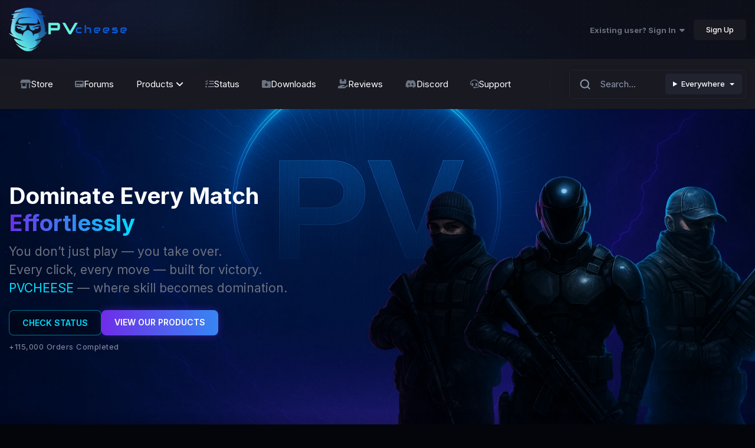

--- FILE ---
content_type: text/html;charset=UTF-8
request_url: https://pvcheese.com/resellers/
body_size: 26620
content:
<!DOCTYPE html>

	









<!-- Google tag (gtag.js) - Optimized for PageSpeed -->
<script>
  window.addEventListener("load", function() {
    setTimeout(function() {
      // تحميل سكريبت Google Analytics بعد انتهاء تحميل الصفحة بـ 2 ثانية
      var gtagScript = document.createElement("script");
      gtagScript.src = "https://www.googletagmanager.com/gtag/js?id=G-3TTSRM54XP";
      gtagScript.async = true;
      document.body.appendChild(gtagScript);

      // تهيئة DataLayer
      window.dataLayer = window.dataLayer || [];
      function gtag(){ dataLayer.push(arguments); }

      // بعد تحميل السكريبت، نفذ الإعدادات
      gtagScript.onload = function() {
        gtag('js', new Date());
        gtag('config', 'G-3TTSRM54XP');
      };
    }, 2000); // يبدأ بعد ثانيتين من تحميل الصفحة
  });
</script>


<meta name="msvalidate.01" content="63AF38BB68DD9BE8266793FF10DC7B72">


<script>
  window.addEventListener("load", function() {
    // تأخير تشغيل Tidio لزيادة الأداء وتجنب تحذيرات PageSpeed
    setTimeout(function() {
      try {
        var s = document.createElement("script");
        s.src = "https://code.tidio.co/kyqh7tjilstg2uytxl32oelzdmeqplcb.js";
        s.async = true;
        document.body.appendChild(s);
        console.log("✅ Tidio chat loaded after delay");
      } catch (e) {
        console.warn("⚠️ Tidio load skipped:", e);
      }
    }, 3000); // تأخير 3 ثواني بعد تحميل الصفحة
  });
</script>




<html id="drawncodes" lang="en-US" dir="ltr">
	<head>
		<meta charset="utf-8">

        
		<title> Resellers - PvCheeSe</title>
		
			<!-- Google tag (gtag.js) -->
<script async src="https://www.googletagmanager.com/gtag/js?id=G-3TTSRM54XP"></script>
<script>
  window.dataLayer = window.dataLayer || [];
  function gtag(){dataLayer.push(arguments);}
  gtag('js', new Date());

  gtag('config', 'G-3TTSRM54XP');
</script>
		
		
		
		

	<meta name="viewport" content="width=device-width, initial-scale=1">


	
	
		<meta property="og:image" content="https://pvcheese.com/uploads/monthly_2025_10/1090456259_PV_free-file11.png.b5(1).png.2b5b428426e33a060fe559a180c617f8.png">
	


	<meta name="twitter:card" content="summary_large_image" />




	
		
			
				<meta property="og:url" content="https://pvcheese.com/resellers/">
			
		
	

	
		
			
				<meta property="og:title" content=" Resellers">
			
		
	

	
		
			
				<meta property="og:type" content="website">
			
		
	

	
		
			
				<meta property="og:site_name" content="PvCheeSe">
			
		
	

	
		
			
				<meta property="og:locale" content="en_US">
			
		
	


	
		<link rel="canonical" href="https://pvcheese.com/resellers/" />
	





<link rel="manifest" href="https://pvcheese.com/manifest.webmanifest/">
<meta name="msapplication-config" content="https://pvcheese.com/browserconfig.xml/">
<meta name="msapplication-starturl" content="/">
<meta name="application-name" content="PvCheeSe">
<meta name="apple-mobile-web-app-title" content="PvCheeSe">

	<meta name="theme-color" content="#111217">






	

	
		
			<link rel="icon" sizes="36x36" href="https://pvcheese.com/uploads/monthly_2023_08/android-chrome-36x36.png?v=1710263629">
		
	

	
		
			<link rel="icon" sizes="48x48" href="https://pvcheese.com/uploads/monthly_2023_08/android-chrome-48x48.png?v=1710263629">
		
	

	
		
			<link rel="icon" sizes="72x72" href="https://pvcheese.com/uploads/monthly_2023_08/android-chrome-72x72.png?v=1710263629">
		
	

	
		
			<link rel="icon" sizes="96x96" href="https://pvcheese.com/uploads/monthly_2023_08/android-chrome-96x96.png?v=1710263629">
		
	

	
		
			<link rel="icon" sizes="144x144" href="https://pvcheese.com/uploads/monthly_2023_08/android-chrome-144x144.png?v=1710263629">
		
	

	
		
			<link rel="icon" sizes="192x192" href="https://pvcheese.com/uploads/monthly_2023_08/android-chrome-192x192.png?v=1710263629">
		
	

	
		
			<link rel="icon" sizes="256x256" href="https://pvcheese.com/uploads/monthly_2023_08/android-chrome-256x256.png?v=1710263629">
		
	

	
		
			<link rel="icon" sizes="384x384" href="https://pvcheese.com/uploads/monthly_2023_08/android-chrome-384x384.png?v=1710263629">
		
	

	
		
			<link rel="icon" sizes="512x512" href="https://pvcheese.com/uploads/monthly_2023_08/android-chrome-512x512.png?v=1710263629">
		
	

	
		
			<meta name="msapplication-square70x70logo" content="https://pvcheese.com/uploads/monthly_2023_08/msapplication-square70x70logo.png?v=1710263629"/>
		
	

	
		
			<meta name="msapplication-TileImage" content="https://pvcheese.com/uploads/monthly_2023_08/msapplication-TileImage.png?v=1710263629"/>
		
	

	
		
			<meta name="msapplication-square150x150logo" content="https://pvcheese.com/uploads/monthly_2023_08/msapplication-square150x150logo.png?v=1710263629"/>
		
	

	
		
			<meta name="msapplication-wide310x150logo" content="https://pvcheese.com/uploads/monthly_2023_08/msapplication-wide310x150logo.png?v=1710263629"/>
		
	

	
		
			<meta name="msapplication-square310x310logo" content="https://pvcheese.com/uploads/monthly_2023_08/msapplication-square310x310logo.png?v=1710263629"/>
		
	

	
		
			
				<link rel="apple-touch-icon" href="https://pvcheese.com/uploads/monthly_2023_08/apple-touch-icon-57x57.png?v=1710263629">
			
		
	

	
		
			
				<link rel="apple-touch-icon" sizes="60x60" href="https://pvcheese.com/uploads/monthly_2023_08/apple-touch-icon-60x60.png?v=1710263629">
			
		
	

	
		
			
				<link rel="apple-touch-icon" sizes="72x72" href="https://pvcheese.com/uploads/monthly_2023_08/apple-touch-icon-72x72.png?v=1710263629">
			
		
	

	
		
			
				<link rel="apple-touch-icon" sizes="76x76" href="https://pvcheese.com/uploads/monthly_2023_08/apple-touch-icon-76x76.png?v=1710263629">
			
		
	

	
		
			
				<link rel="apple-touch-icon" sizes="114x114" href="https://pvcheese.com/uploads/monthly_2023_08/apple-touch-icon-114x114.png?v=1710263629">
			
		
	

	
		
			
				<link rel="apple-touch-icon" sizes="120x120" href="https://pvcheese.com/uploads/monthly_2023_08/apple-touch-icon-120x120.png?v=1710263629">
			
		
	

	
		
			
				<link rel="apple-touch-icon" sizes="144x144" href="https://pvcheese.com/uploads/monthly_2023_08/apple-touch-icon-144x144.png?v=1710263629">
			
		
	

	
		
			
				<link rel="apple-touch-icon" sizes="152x152" href="https://pvcheese.com/uploads/monthly_2023_08/apple-touch-icon-152x152.png?v=1710263629">
			
		
	

	
		
			
				<link rel="apple-touch-icon" sizes="180x180" href="https://pvcheese.com/uploads/monthly_2023_08/apple-touch-icon-180x180.png?v=1710263629">
			
		
	




	<meta name="mobile-web-app-capable" content="yes">
	<meta name="apple-touch-fullscreen" content="yes">
	<meta name="apple-mobile-web-app-capable" content="yes">

	
		
	


<link rel="preload" href="//pvcheese.com/applications/core/interface/font/fontawesome-webfont.woff2?v=4.7.0" as="font" crossorigin="anonymous">
		


	<link rel="preconnect" href="https://fonts.googleapis.com">
	<link rel="preconnect" href="https://fonts.gstatic.com" crossorigin>
	
		<link href="https://fonts.googleapis.com/css2?family=Inter:wght@300;400;500;600;700&display=swap" rel="stylesheet">
	



	<link rel='stylesheet' href='https://pvcheese.com/uploads/css_built_28/341e4a57816af3ba440d891ca87450ff_framework.css?v=09db96bf8a1767817093' media='all'>

	<link rel='stylesheet' href='https://pvcheese.com/uploads/css_built_28/05e81b71abe4f22d6eb8d1a929494829_responsive.css?v=09db96bf8a1767817093' media='all'>

	<link rel='stylesheet' href='https://pvcheese.com/uploads/css_built_28/79bfb05544daeca4ec6d8979c07ae88e_button.css?v=09db96bf8a1767817093' media='all'>

	<link rel='stylesheet' href='https://pvcheese.com/uploads/css_built_28/90eb5adf50a8c640f633d47fd7eb1778_core.css?v=09db96bf8a1767817093' media='all'>

	<link rel='stylesheet' href='https://pvcheese.com/uploads/css_built_28/5a0da001ccc2200dc5625c3f3934497d_core_responsive.css?v=09db96bf8a1767817093' media='all'>

	<link rel='stylesheet' href='https://pvcheese.com/uploads/css_built_28/97c0a48072ce601c9764cb6b00a6588a_page.css?v=09db96bf8a1767817093' media='all'>





<link rel='stylesheet' href='https://pvcheese.com/uploads/css_built_28/258adbb6e4f3e83cd3b355f84e3fa002_custom.css?v=09db96bf8a1767817093' media='all'>




		
		

	
	<link rel='shortcut icon' href='https://pvcheese.com/uploads/monthly_2025_10/Adobe_Express_-_file__5_-removebg-preview.ico' type="image/x-icon">

       	<link rel="stylesheet" href="https://kit-pro.fontawesome.com/releases/v6.5.2/css/pro.min.css">
        <link rel="stylesheet" href="https://cdn.jsdelivr.net/npm/swiper@11/swiper-bundle.min.css">
	</head>
	<body class="ipsApp ipsApp_front ipsJS_none ipsClearfix" data-controller="core.front.core.app"  data-message=""  data-pageapp="cms" data-pagelocation="front" data-pagemodule="pages" data-pagecontroller="page"   data-pagename="resellers" >




        
        
		<a href="#ipsLayout_mainArea" class="ipsHide" title="Go to main content on this page" accesskey="m">Jump to content</a>
		





        <div class="theme-header__wrap">
          <header id="theme-header" class="has_margin">

            <div class="theme-header--row theme-header__primary">
              <div class="ipsLayout_container">
                <div class="headerRow_group">
                  


<div class='elLogo_wrapper'>
  <a href='https://pvcheese.com/' id='elLogo' accesskey='1'><img src="https://pvcheese.com/uploads/monthly_2026_01/1090456259_PV_free-file11.png.b5(1).png.0cf56247d836853cb7ccd9baae1d9011.png.6df262d8daa5fd58437d8d130e5d3688.png" alt='PvCheeSe'></a>
  
</div>
<div class="effectLogo"></div>


                </div>
                
                  


	<ul id="elUserNav" class="ipsList_inline cSignedOut ipsResponsive_showDesktop">
		
        
		
        
        
            
            
	


	<li class='cUserNav_icon ipsHide' id='elCart_container'></li>
	<li class='elUserNav_sep ipsHide' id='elCart_sep'></li>

<li id="elSignInLink">
                <a href="https://pvcheese.com/login/" data-ipsmenu-closeonclick="false" data-ipsmenu id="elUserSignIn">
                    Existing user? Sign In  <i class="fa fa-caret-down"></i>
                </a>
                
<div id='elUserSignIn_menu' class='ipsMenu ipsMenu_auto ipsHide'>
	<form accept-charset='utf-8' method='post' action='https://pvcheese.com/login/'>
		<input type="hidden" name="csrfKey" value="2b1dcc6cf23d848734f02e7194b84d53">
		<input type="hidden" name="ref" value="aHR0cHM6Ly9wdmNoZWVzZS5jb20vcmVzZWxsZXJzLw==">
		<div data-role="loginForm">
			
			
			
				<div class='ipsColumns ipsColumns_noSpacing'>
					<div class='ipsColumn ipsColumn_wide' id='elUserSignIn_internal'>
						
<div class="ipsPad ipsForm ipsForm_vertical">
	<h4 class="ipsType_sectionHead">Sign In</h4>
	<br><br>
	<ul class='ipsList_reset'>
		<li class="ipsFieldRow ipsFieldRow_noLabel ipsFieldRow_fullWidth">
			
			
				<input type="email" placeholder="Email Address" name="auth" autocomplete="email">
			
		</li>
		<li class="ipsFieldRow ipsFieldRow_noLabel ipsFieldRow_fullWidth">
			<input type="password" placeholder="Password" name="password" autocomplete="current-password">
		</li>
		<li class="ipsFieldRow ipsFieldRow_checkbox ipsClearfix">
			<span class="ipsCustomInput">
				<input type="checkbox" name="remember_me" id="remember_me_checkbox" value="1" checked aria-checked="true">
				<span></span>
			</span>
			<div class="ipsFieldRow_content">
				<label class="ipsFieldRow_label" for="remember_me_checkbox">Remember me</label>
				<span class="ipsFieldRow_desc">Not recommended on shared computers</span>
			</div>
		</li>
		<li class="ipsFieldRow ipsFieldRow_fullWidth">
			<button type="submit" name="_processLogin" value="usernamepassword" class="ipsButton ipsButton_primary ipsButton_small" id="elSignIn_submit">Sign In</button>
			
				<p class="ipsType_right ipsType_small">
					
						<a href='https://pvcheese.com/lostpassword/' data-ipsDialog data-ipsDialog-title='Forgot your password?'>
					
					Forgot your password?</a>
				</p>
			
		</li>
	</ul>
</div>
					</div>
					<div class='ipsColumn ipsColumn_wide'>
						<div class='ipsPadding' id='elUserSignIn_external'>
							<div class='ipsAreaBackground_light ipsPadding:half'>
								
									<p class='ipsType_reset ipsType_small ipsType_center'><strong>Or sign in with one of these services</strong></p>
								
								
									<div class='ipsType_center ipsMargin_top:half'>
										

<button type="submit" name="_processLogin" value="3" class='ipsButton ipsButton_verySmall ipsButton_fullWidth ipsSocial brilliantdiscord_discordButton' style="background-color: #7289DA">
	
		<span class='ipsSocial_icon'>
			
				<i class='fa fa-user-o bdi-fa-fab-discord'></i>
			
		</span>
		<span class='ipsSocial_text'>Login with Discord</span>
	
</button>
									</div>
								
									<div class='ipsType_center ipsMargin_top:half'>
										

<button type="submit" name="_processLogin" value="4" class='ipsButton ipsButton_verySmall ipsButton_fullWidth ipsSocial ipsSocial_google' style="background-color: #4285F4">
	
		<span class='ipsSocial_icon'>
			
				<i class='fa fa-google'></i>
			
		</span>
		<span class='ipsSocial_text'>Sign in with Google</span>
	
</button>
									</div>
								
							</div>
						</div>
					</div>
				</div>
			
		</div>
	</form>
</div>
            </li>
            
        
		
			<li>
				
					<a href="https://pvcheese.com/register/" data-ipsdialog data-ipsdialog-size="narrow" data-ipsdialog-title="Sign Up"  id="elRegisterButton" class="ipsButton ipsButton_normal ipsButton_primary">Sign Up</a>
				
			</li>
		
	</ul>

                  
<ul class='ipsMobileHamburger ipsList_reset ipsResponsive_hideDesktop'>
	<li data-ipsDrawer data-ipsDrawer-drawerElem='#elMobileDrawer'>
		<a href='#'>
			
			
			
			
			<i class='fa fa-navicon'></i>
		</a>
	</li>
</ul>
                
              </div>
            </div>

            <div class="theme-header--row theme-header__secondary">
              <div class="ipsLayout_container">
                

	<nav id='ipsLayout_navbar' data-controller='core.front.core.navBar' class=' ipsResponsive_showDesktop'>
		<div class='ipsNavBar_primary '>
			<ul data-role="primaryNavBar" class='ipsClearfix'>
				


    
    
	
		
		
		
		<li data-path=""  id='elNavSecondary_17' data-role="navBarItem" data-navApp="nexus" data-navExt="Store">
			
			
				<a href="https://pvcheese.com/store/"  data-navItem-id="17" >
                    <div class='_icon'>
                      
                        
                        	<i class="fa-solid fa-shop"></i>
                        
                      
                    </div>
                  	<span class="itemTitle">Store</span>
				</a>
			
			
		</li>
	
	
	

    
    
	
		
		
		
		<li data-path=""  id='elNavSecondary_10' data-role="navBarItem" data-navApp="forums" data-navExt="Forums">
			
			
				<a href="https://pvcheese.com/forums/"  data-navItem-id="10" >
                    <div class='_icon'>
                      
                        
                        	<i class="fa-solid fa-pager"></i>
                      	
                      
                    </div>
                  	<span class="itemTitle">Forums</span>
				</a>
			
			
		</li>
	
	
	

    
    
	
		
		
		
		<li data-path=""  id='elNavSecondary_38' data-role="navBarItem" data-navApp="core" data-navExt="Menu">
			
			
				<a href="#" id="elNavigation_38" data-ipsMenu data-ipsMenu-appendTo='#elNavSecondary_38' data-ipsMenu-activeClass='ipsNavActive_menu' data-navItem-id="38" >
                  <div class='_icon'>
                    
                  </div>
                  <span class="itemTitle">Products <i class="fa-solid fa-angle-down"></i></span>
				</a>
				<ul id="elNavigation_38_menu" class="ipsMenu ipsMenu_auto ipsHide">
					

	
		
			<li class='ipsMenu_item' >
				<a href='https://pvcheese.com/battlefield-6-cheat/' >
					Battlefield 6 Cheat – Undetected Aimbot & ESP Hack
				</a>
			</li>
		
	

	
		
			<li class='ipsMenu_item' >
				<a href='https://pvcheese.com/arc-raiders-cheat/' >
					Arc Raiders cheat
				</a>
			</li>
		
	

	
		
			<li class='ipsMenu_item' >
				<a href='https://pvcheese.com/black-ops-7-cheats-and-hacks/' >
					Black ops 7
				</a>
			</li>
		
	

	
		
			<li class='ipsMenu_item' >
				<a href='https://pvcheese.com/eft-escape-from-tarkov-cheats-hacks-esp-aimbot/' >
					Escape From Tarkov
				</a>
			</li>
		
	

	
		
			<li class='ipsMenu_item' >
				<a href='https://pvcheese.com/fragpunk-cheat-aimbot-wallhack-esp-hacks.html/' >
					FragPunk Cheat: Aimbot, Wallhack, ESP & Undetected Hacks Explained
				</a>
			</li>
		
	

	
		
			<li class='ipsMenu_item' >
				<a href='https://pvcheese.com/eft-arena-cheats-and-hacks/' >
					EFT + arena cheats and hacks
				</a>
			</li>
		
	

	
		
			<li class='ipsMenu_item' >
				<a href='https://pvcheese.com/palworld-cheats-and-hacks/' >
					Palworld cheats and hacks
				</a>
			</li>
		
	

	
		
			<li class='ipsMenu_item' >
				<a href='https://pvcheese.com/suicide-squad-cheats-and-hacks/' >
					suicide squad cheats and hacks
				</a>
			</li>
		
	

	
		
			<li class='ipsMenu_item' >
				<a href='https://pvcheese.com/gray-zone-warfare-cheat/' >
					Gray Zone Warfare cheat
				</a>
			</li>
		
	

	
		
			<li class='ipsMenu_item' >
				<a href='https://pvcheese.com/arena-breakout-infinite-cheats-and-hacks/' >
					Arena Breakout Infinite cheats and hacks
				</a>
			</li>
		
	

	
		
			<li class='ipsMenu_item' >
				<a href='https://pvcheese.com/delta-force-hawk-ops-cheats/' >
					Delta Force: Hawk Ops cheats
				</a>
			</li>
		
	

	
		
			<li class='ipsMenu_item' >
				<a href='https://pvcheese.com/days-to-die-cheats-and-hacks/' >
					Days to Die cheats and hacks
				</a>
			</li>
		
	

	

	
		
			<li class='ipsMenu_item' >
				<a href='https://pvcheese.com/deadlock-cheats/' >
					Deadlock cheats
				</a>
			</li>
		
	

	
		
			<li class='ipsMenu_item' >
				<a href='https://pvcheese.com/marvel-rivals-cheats-and-hacks/' >
					marvel rivals cheats and hacks
				</a>
			</li>
		
	

	
		
			<li class='ipsMenu_item' >
				<a href='https://pvcheese.com/arma-reforger-cheats-and-hacks/' >
					Arma Reforger cheats and hacks
				</a>
			</li>
		
	

	
		
			<li class='ipsMenu_item' >
				<a href='https://pvcheese.com/mwwarzone/' >
					Mw/Warzone Cheats
				</a>
			</li>
		
	

	
		
			<li class='ipsMenu_item' >
				<a href='https://pvcheese.com/apex-legends/' >
					Apex Cheats
				</a>
			</li>
		
	

	
		
			<li class='ipsMenu_item' >
				<a href='https://pvcheese.com/valorant/' >
					Valorant cheats
				</a>
			</li>
		
	

	
		
			<li class='ipsMenu_item' >
				<a href='https://pvcheese.com/eft/' >
					Escape From Tarkov Cheats
				</a>
			</li>
		
	

	
		
			<li class='ipsMenu_item' >
				<a href='https://pvcheese.com/r6-rainbow-six-siege-hacks-cheats-aimbot/' >
					Six Siege Hacks
				</a>
			</li>
		
	

	
		
			<li class='ipsMenu_item' >
				<a href='https://pvcheese.com/rust/' >
					RUST Hacks
				</a>
			</li>
		
	

	
		
			<li class='ipsMenu_item' >
				<a href='https://pvcheese.com/pubg/' >
					PUBG Steam Hacks
				</a>
			</li>
		
	

	
		
			<li class='ipsMenu_item' >
				<a href='https://pvcheese.com/pubg-mobile-cheats/' >
					PUBG Mobile Hacks
				</a>
			</li>
		
	

	
		
			<li class='ipsMenu_item' >
				<a href='https://pvcheese.com/hwid-spoofer/' >
					HWID Spoofer
				</a>
			</li>
		
	

	
		
			<li class='ipsMenu_item' >
				<a href='https://pvcheese.com/dayz/' >
					DayZ
				</a>
			</li>
		
	

	
		
			<li class='ipsMenu_item' >
				<a href='https://pvcheese.com/ark-survival/' >
					Ark Survival 
				</a>
			</li>
		
	

	
		
			<li class='ipsMenu_item' >
				<a href='https://pvcheese.com/rogue-company/' >
					 Rogue Company
				</a>
			</li>
		
	

	
		
			<li class='ipsMenu_item' >
				<a href='https://pvcheese.com/overwatch-2/' >
					Overwatch 2
				</a>
			</li>
		
	

	
		
			<li class='ipsMenu_item' >
				<a href='https://pvcheese.com/cs-go/' >
					CS: GO
				</a>
			</li>
		
	

	
		
			<li class='ipsMenu_item' >
				<a href='https://pvcheese.com/realm-royale-cheats/' >
					Realm Royale cheats
				</a>
			</li>
		
	

	
		
			<li class='ipsMenu_item' >
				<a href='https://pvcheese.com/new-world/' >
					New World 
				</a>
			</li>
		
	

	
		
			<li class='ipsMenu_item' >
				<a href='https://pvcheese.com/sea-of-thieves/' >
					Sea Of Thieves
				</a>
			</li>
		
	

	
		
			<li class='ipsMenu_item' >
				<a href='https://pvcheese.com/dead-by-daylight/' >
					Dead By Daylight
				</a>
			</li>
		
	

	

	
		
			<li class='ipsMenu_item' >
				<a href='https://pvcheese.com/battlefield-2042/' >
					Battlefield 2042
				</a>
			</li>
		
	

	
		
			<li class='ipsMenu_item' >
				<a href='https://pvcheese.com/the-cycle-frontier/' >
					The Cycle Frontier
				</a>
			</li>
		
	

	
		
			<li class='ipsMenu_item' >
				<a href='https://pvcheese.com/fortnite-hacks/' >
					Fortnite Hacks
				</a>
			</li>
		
	

	

	
		
			<li class='ipsMenu_item' >
				<a href='https://pvcheese.com/shatterline-cheat/' >
					Shatterline cheat
				</a>
			</li>
		
	

	
		
			<li class='ipsMenu_item' >
				<a href='https://pvcheese.com/hunt-showdown/' >
					Hunt Showdown
				</a>
			</li>
		
	

	

	
		
			<li class='ipsMenu_item' >
				<a href='https://pvcheese.com/rogue-company/' >
					rogue company
				</a>
			</li>
		
	

	
		
			<li class='ipsMenu_item' >
				<a href='https://pvcheese.com/dark-and-darker/' >
					Dark and Darker
				</a>
			</li>
		
	

	
		
			<li class='ipsMenu_item' >
				<a href='https://pvcheese.com/xdefiant/' >
					 XDefiant 
				</a>
			</li>
		
	

	
		
			<li class='ipsMenu_item' >
				<a href='https://pvcheese.com/battlebit-cheat/' >
					BattleBit cheat
				</a>
			</li>
		
	

	
		
			<li class='ipsMenu_item' >
				<a href='https://pvcheese.com/warzone-3-cheats/' >
					warzone 3.0 cheats
				</a>
			</li>
		
	

	
		
			<li class='ipsMenu_item' >
				<a href='https://pvcheese.com/counter-strike-2/' >
					Counter Strike 2
				</a>
			</li>
		
	

	

	
		
			<li class='ipsMenu_item' >
				<a href='https://pvcheese.com/the-finals/' >
					THE FINALS
				</a>
			</li>
		
	

				</ul>
			
			
		</li>
	
	
	

    
    
	
		
		
		
		<li data-path=""  id='elNavSecondary_52' data-role="navBarItem" data-navApp="cms" data-navExt="Pages">
			
			
				<a href="https://pvcheese.com/status/"  data-navItem-id="52" >
                    <div class='_icon'>
                      
                        
                        	<i class="fa-solid fa-list-check"></i>
                       
                      
                    </div>
                  	<span class="itemTitle">Status</span>
				</a>
			
			
				<ul class='ipsNavBar_secondary ipsHide' data-role='secondaryNavBar'>
					


    
    
	
		
		
		
		<li data-path=""  id='elNavSecondary_69' data-role="navBarItem" data-navApp="cms" data-navExt="Pages">
			
			
				<a href="https://pvcheese.com/spoofer-status/"  data-navItem-id="69" >
                    <div class='_icon'>
                      
                    </div>
                  	<span class="itemTitle">Spoofer Status</span>
				</a>
			
			
		</li>
	
	
	

					<li class='ipsHide' id='elNavigationMore_52' data-role='navMore'>
						<a href='#' data-ipsMenu data-ipsMenu-appendTo='#elNavigationMore_52' id='elNavigationMore_52_dropdown'>More <i class='fa fa-caret-down'></i></a>
						<ul class='ipsHide ipsMenu ipsMenu_auto' id='elNavigationMore_52_dropdown_menu' data-role='moreDropdown'></ul>
					</li>
				</ul>
			
		</li>
	
	
	

    
    
	
	

    
    
	
		
		
		
		<li data-path="categories"  id='elNavSecondary_14' data-role="navBarItem" data-navApp="downloads" data-navExt="Downloads">
			
			
				<a href="https://pvcheese.com/files/categories/"  data-navItem-id="14" >
                    <div class='_icon'>
                      
                        
                        	<i class="fa-solid fa-folder-arrow-down"></i>
                        
                      
                    </div>
                  	<span class="itemTitle">Downloads</span>
				</a>
			
			
		</li>
	
	
	

    
    
	
		
		
		
		<li data-path="forum"  id='elNavSecondary_87' data-role="navBarItem" data-navApp="core" data-navExt="CustomItem">
			
			
				<a href="https://pvcheese.com/forums/forum/29-coustmer-reviews/"  data-navItem-id="87" >
                    <div class='_icon'>
                      
                        
                        	<i class="fa-solid fa-hand-holding-box"></i>
                        
                      
                    </div>
                  	<span class="itemTitle">Reviews</span>
				</a>
			
			
		</li>
	
	
	

    
    
	
		
		
		
	
	

    
    
	
		
		
		
		<li data-path="invite"  id='elNavSecondary_64' data-role="navBarItem" data-navApp="core" data-navExt="CustomItem">
			
			
				<a href="https://pvcheese.com/discord/invite/general/" target='_blank' rel="noopener" data-navItem-id="64" >
                    <div class='_icon'>
                      
                        
                        	<i class="fa-brands fa-discord"></i>
                        
                      
                    </div>
                  	<span class="itemTitle">Discord</span>
				</a>
			
			
		</li>
	
	
	

    
    
	
		
		
		
		<li data-path=""  id='elNavSecondary_32' data-role="navBarItem" data-navApp="cms" data-navExt="Pages">
			
			
				<a href="https://pvcheese.com/supportpv-cheat/"  data-navItem-id="32" >
                    <div class='_icon'>
                      
                        
                            <i class="fa-solid fa-headset"></i>

                        	
                        
                      
                    </div>
                  	<span class="itemTitle">Support</span>
				</a>
			
			
		</li>
	
	
	

				<li class='ipsHide' id='elNavigationMore' data-role='navMore'>
					<a href='#' data-ipsMenu data-ipsMenu-appendTo='#elNavigationMore' id='elNavigationMore_dropdown'>More</a>
					<ul class='ipsNavBar_secondary ipsHide' data-role='secondaryNavBar'>
						<li class='ipsHide' id='elNavigationMore_more' data-role='navMore'>
							<a href='#' data-ipsMenu data-ipsMenu-appendTo='#elNavigationMore_more' id='elNavigationMore_more_dropdown'>More <i class='fa fa-caret-down'></i></a>
							<ul class='ipsHide ipsMenu ipsMenu_auto' id='elNavigationMore_more_dropdown_menu' data-role='moreDropdown'></ul>
						</li>
					</ul>
				</li>
			</ul>
          

	<div id="elSearchWrapper">
		<div id='elSearch' data-controller="core.front.core.quickSearch">
			<form accept-charset='utf-8' action='//pvcheese.com/search/?do=quicksearch' method='post'>
                <button class='cSearchSubmit' type="submit" aria-label='Search'>
                  <svg width="20" height="20" viewBox="0 0 20 20" fill="none" xmlns="http://www.w3.org/2000/svg">
                    <path d="M17.5 17.5L13.875 13.875M15.8333 9.16667C15.8333 12.8486 12.8486 15.8333 9.16667 15.8333C5.48477 15.8333 2.5 12.8486 2.5 9.16667C2.5 5.48477 5.48477 2.5 9.16667 2.5C12.8486 2.5 15.8333 5.48477 15.8333 9.16667Z" stroke="#939cb1" stroke-width="2" stroke-linecap="round" stroke-linejoin="round"></path>
                  </svg>  
                </button>
                <input type='search' id='elSearchField' placeholder='Search...' name='q' autocomplete='off' aria-label='Search'>
                <details class='cSearchFilter'>
                    <summary class='cSearchFilter__text'></summary>
                    <ul class='cSearchFilter__menu'>
                        
                        <li><label><input type="radio" name="type" value="all"  checked><span class='cSearchFilter__menuText'>Everywhere</span></label></li>
                        
                        
                            <li><label><input type="radio" name="type" value="core_statuses_status"><span class='cSearchFilter__menuText'>Status Updates</span></label></li>
                        
                            <li><label><input type="radio" name="type" value="forums_topic"><span class='cSearchFilter__menuText'>Topics</span></label></li>
                        
                            <li><label><input type="radio" name="type" value="blog_entry"><span class='cSearchFilter__menuText'>Blog Entries</span></label></li>
                        
                            <li><label><input type="radio" name="type" value="calendar_event"><span class='cSearchFilter__menuText'>Events</span></label></li>
                        
                            <li><label><input type="radio" name="type" value="cms_pages_pageitem"><span class='cSearchFilter__menuText'>Pages</span></label></li>
                        
                            <li><label><input type="radio" name="type" value="downloads_file"><span class='cSearchFilter__menuText'>Files</span></label></li>
                        
                            <li><label><input type="radio" name="type" value="nexus_package_item"><span class='cSearchFilter__menuText'>Products</span></label></li>
                        
                            <li><label><input type="radio" name="type" value="core_members"><span class='cSearchFilter__menuText'>Members</span></label></li>
                        
                    </ul>
                </details>
			</form>
		</div>
	</div>

		</div>
	</nav>

                
                
<ul id='elMobileNav' class='ipsResponsive_hideDesktop' data-controller='core.front.core.mobileNav'>
	
		
			<li id='elMobileBreadcrumb'>
				<a href='https://pvcheese.com/'>
					<span>Home</span>
				</a>
			</li>
		
	
	
	
	<li >
		<a data-action="defaultStream" href='https://pvcheese.com/discord/'><i class="fa fa-newspaper-o" aria-hidden="true"></i></a>
	</li>

	

	
		<li class='ipsJS_show'>
			<a href='https://pvcheese.com/search/'><i class='fa fa-search'></i></a>
		</li>
	
</ul>
                
              </div>
            </div>
          </header>
          
            

              <div class="theme-header__hero">
                <div class="ipsLayout_container">
                  
                    
                      <h1 class="heroTitle">
  Dominate Every Match<br>
  <b style="background:linear-gradient(90deg,#6e2de8,#00dfff);-webkit-background-clip:text;color:transparent;">Effortlessly</b>
</h1>

<p class="heroDesc">
  You don’t just play — you take over.<br>
  Every click, every move — built for victory.<br>
  <span style="color:#00dfff;">PVCHEESE</span> — where skill becomes domination.
</p>

<div style="margin-top:22px;display:flex;justify-content:center;gap:12px;flex-wrap:wrap;">

  <!-- زرار Check Status -->
  <a href="/status"
     style="text-decoration:none;padding:10px 22px;border-radius:8px;font-weight:600;text-transform:uppercase;font-size:14px;color:#00dfff;border:1px solid rgba(0,223,255,0.5);background:rgba(0,0,0,0.25);backdrop-filter:blur(6px);transition:all .25s ease;"
     onmouseover="this.style.boxShadow='0 0 10px rgba(0,223,255,0.4)';this.style.border='1px solid rgba(110,45,232,0.8)';"
     onmouseout="this.style.boxShadow='none';this.style.border='1px solid rgba(0,223,255,0.5)';">
     Check Status
  </a>

  <!-- زرار View Products -->
  <a href="/store"
     style="text-decoration:none;padding:10px 22px;border-radius:8px;font-weight:600;text-transform:uppercase;font-size:14px;background:linear-gradient(90deg,#6e2de8,#00dfff);color:#fff;box-shadow:0 0 14px rgba(110,45,232,0.4);transition:all .25s ease;background-size:200% auto;display:inline-block;"
     onmouseover="this.style.backgroundPosition='right center';this.style.boxShadow='0 0 18px rgba(0,223,255,0.7)';"
     onmouseout="this.style.backgroundPosition='left center';this.style.boxShadow='0 0 14px rgba(110,45,232,0.4)';">
     View Our Products
  </a>

</div>

<p style="margin-top:10px;font-size:13px;color:rgba(230,238,246,0.6);letter-spacing:0.5px;">+115,000 Orders Completed</p>

                    
                  
                </div>
                
              </div>

              <link rel="preload" as="image" href="" fetchpriority="high">
              <div class="theme-header__image ipsHide">
              </div>
            
           
        </div>
      
		<main id="ipsLayout_body" class="ipsLayout_container">
			<div id="ipsLayout_contentArea">
				<div id="ipsLayout_contentWrapper">
                  	
					
					<div id="ipsLayout_mainArea">
						
						
						
						

	




	<div class='cWidgetContainer '  data-role='widgetReceiver' data-orientation='horizontal' data-widgetArea='header'>
		<ul class='ipsList_reset'>
			
				
					
					<li class='ipsWidget ipsWidget_horizontal ipsBox  ipsResponsive_block' data-blockID='app_cms_Wysiwyg_rnlydo3hx' data-blockConfig="true" data-blockTitle="WYSIWYG Editor" data-blockErrorMessage="This block cannot be shown. This could be because it needs configuring, is unable to show on this page, or will show after reloading this page."  data-controller='core.front.widgets.block'>
<div class='ipsWidget_inner ipsPad ipsType_richText' data-controller='core.front.core.lightboxedImages'>
	<p style="color:#919baf;font-size:13px;text-align:center;">
	<span style="color:#1abc9c;"><strong><span style="font-size:48px;">Pvcheese.com</span></strong></span><span style="color:#f1c40f;"><strong><span style="font-size:48px;"> </span></strong></span><span style="color:#e74c3c;"><strong><span style="font-size:48px;">Resellers</span></strong></span><br />
	 
</p>

<p style="color:#919baf;font-size:13px;text-align:center;">
	<span style="color:#1abc9c;"><strong><span style="font-size:48px;">Pvcheese.com</span></strong></span><span style="color:#ffffff;"><span style="font-size:20px;"><strong> is one of the largest suppliers of game software for resellers. Benefits of partnering with </strong></span></span><span style="color:#1abc9c;"><strong><span style="font-size:48px;">Pvcheese.com</span></strong></span><span style="color:#ffffff;"><span style="font-size:20px;"><strong>are:</strong></span></span>
</p>

<p style="color:#919baf;font-size:13px;text-align:center;">
	<span style="color:#f1c40f;"><span style="font-size:20px;"><strong>1.</strong></span></span><span style="color:#ffffff;"><span style="font-size:20px;"><strong><span> </span>Professional support from our account managers</strong></span></span>
</p>

<p style="color:#919baf;font-size:13px;text-align:center;">
	<span style="color:#f1c40f;"><span style="font-size:20px;"><strong>2.<span> </span></strong></span></span><span style="color:#ffffff;"><span style="font-size:20px;"><strong>Increase your margins as you grow larger with our tiered pricing structure</strong></span></span>
</p>

<p style="color:#919baf;font-size:13px;text-align:center;">
	<span style="color:#f1c40f;"><span style="font-size:20px;">3.</span></span><font color="#ffffff"><span style="font-size:20px;"><span> </span>Get on top of the food chain, get the industry's best products at the best pricing</span></font>
</p>

<p style="color:#919baf;font-size:13px;text-align:center;">
	<br /><br /><span style="color:#ffffff;"><span style="font-size:20px;"><strong>What we are looking for:</strong></span></span>
</p>

<p style="color:#919baf;font-size:13px;text-align:center;">
	<span style="font-size:18px;"><span style="color:#f1c40f;"> 1.<span> </span></span><span style="color:#ffffff;">Understanding the services we sell </span><br /><span style="color:#f1c40f;">2.<span> </span></span><span style="color:#ffffff;">Able to handle the support of your customers yourself<br /><br /><br />
	To make your request,<span> </span></span></span><font color="#ffffff"><span style="font-size:18px;">send a message  open ticket in our discord server </span></font><span style="font-size:18px;"><span style="color:#ffffff;"><strong> the supporter will forward your message to an admin.</strong></span></span>
</p>

<p style="color:#919baf;font-size:13px;text-align:center;">
	<br /><strong><span style="font-size:20px;"><span style="color:#ffffff;">The message may include: </span></span></strong>
</p>

<p style="color:#919baf;font-size:13px;text-align:center;">
	<span style="font-size:18px;"><span style="color:#f1c40f;">1.<span> </span></span><span style="color:#ffffff;">Name/username</span><br /><span style="color:#f1c40f;">2.<span> </span></span><span style="color:#ffffff;">Where you want to resell (What region, what site, what way do you plan on getting customers etc)</span><br /><span style="color:#f1c40f;">3.</span><span style="color:#ffffff;"><span> </span>Your abilities on how to use the services we offer</span><br /><span style="color:#f1c40f;">4.<span> </span></span><span style="color:#ffffff;">Have you sold anything prior as a reseller?</span><br /><span style="color:#f1c40f;">5.<span> </span></span><span style="color:#ffffff;">Estimated sales</span><br /><span style="color:#f1c40f;">6.</span><span style="color:#ffffff;"><span> </span>A link for the site and a plan for your marketing.</span><br /><span style="color:#f1c40f;">7.</span><span style="color:#ffffff;"><span> </span>Information about your business, the way it works and the way you wish for it to develop</span></span><br /><br /><br /><strong><span style="font-size:20px;"><span style="color:#ffffff;">We have the following restrictions:</span></span></strong>
</p>

<p style="color:#919baf;font-size:13px;text-align:center;">
	<span style="font-size:18px;"><span style="color:#f1c40f;"> 1.</span><span style="color:#ffffff;"><span> </span>May only be sold on sites/channels we approve. </span></span>
</p>

</div>
</li>
				
			
		</ul>
	</div>

						
<div id="elCmsPageWrap" data-pageid="35">

<div>
	<div class='ipsGrid ipsGrid_collapsePhone'>
		<div class='ipsGrid_span6'>
			

		</div>
		<div class='ipsGrid_span6'>
			

		</div>
	</div>
</div>
</div>
						


					</div>
					


				</div>
			</div>
			
		</main>
      	
          <footer id="cFooter" class="ipsClearfix">
             <div class="cPayments_wrapper">
              <div class="ipsLayout_container">
                <ul class="cPayments">
                  <li data-ipstooltip title="VISA">
                    <svg width="70" height="25" viewbox="0 0 70 25" fill="currentColor" xmlns="http://www.w3.org/2000/svg"><path fill-rule="evenodd" clip-rule="evenodd" d="M25.2032 22.7627L28.6439 2.35593H34.2202L30.7795 22.7627H25.2032Z"></path><path fill-rule="evenodd" clip-rule="evenodd" d="M50.8304 2.83051C49.7626 2.47458 48.1016 2 45.8473 2C40.3897 2 36.5931 4.72881 36.4745 8.76271C36.4745 11.6102 39.3219 13.2712 41.3389 14.2203C43.5931 15.2881 44.305 15.8814 44.305 16.8305C44.305 18.1356 42.5253 18.7288 40.9829 18.7288C38.7287 18.7288 37.5423 18.4915 35.7626 17.661L34.9321 17.4237L34.2202 21.9322C35.5253 22.5254 37.8982 23 40.3897 23C46.2033 23 49.9999 20.2712 50.1185 16.1186C50.1185 13.7458 48.5762 11.9661 45.3728 10.5424C43.4745 9.59322 42.288 9 42.288 8.05085C42.288 7.22034 43.3558 6.27119 45.4914 6.27119C47.2711 6.27119 48.5762 6.62712 49.644 6.98305L50.1185 7.22034L50.8304 2.83051Z"></path><path fill-rule="evenodd" clip-rule="evenodd" d="M65.1863 2.35593H60.7965C59.4914 2.35593 58.5422 2.71186 57.949 4.01694L49.6439 22.7627H55.4575C55.4575 22.7627 56.4066 20.2712 56.6439 19.678C57.3558 19.678 62.9321 19.678 63.7626 19.678C63.9999 20.3898 64.4744 22.7627 64.4744 22.7627H69.5761L65.1863 2.35593ZM58.3049 15.5254C58.7795 14.339 60.4405 9.8305 60.4405 9.8305C60.4405 9.8305 60.9151 8.64406 61.2711 7.81355L61.627 9.59321C61.627 9.59321 62.6948 14.4576 62.9321 15.5254H58.3049Z"></path><path fill-rule="evenodd" clip-rule="evenodd" d="M20.4575 2.35593L15.1186 16.2373L14.5253 13.3898C13.4575 10.1864 10.3728 6.62711 6.81348 4.84745L11.7965 22.7627H17.6101L26.3897 2.35593H20.4575Z"></path><path fill-rule="evenodd" clip-rule="evenodd" d="M10.0169 2.35593H1.11864L1 2.8305C8 4.49152 12.6271 8.52542 14.5254 13.3898L12.5085 4.13559C12.2712 2.8305 11.2034 2.35593 10.0169 2.35593Z"></path></svg>
                  </li>
                  <li data-ipstooltip title="MasterCard">
                    <svg width="144" height="25" viewbox="0 0 144 25" fill="currentColor" xmlns="http://www.w3.org/2000/svg"><path fill-rule="evenodd" clip-rule="evenodd" d="M20.4232 2.67708C20.2605 2.80382 20.1013 2.93437 19.9456 3.0684C17.2858 5.36042 15.6022 8.73437 15.6022 12.5C15.6022 16.2653 17.2858 19.6392 19.9456 21.9312C20.1013 22.0653 20.2605 22.1955 20.4232 22.3226C20.5859 22.1955 20.745 22.0653 20.9007 21.9312C23.5605 19.6392 25.2442 16.2653 25.2442 12.5C25.2442 8.73437 23.5605 5.36042 20.9007 3.0684C20.745 2.93437 20.5859 2.80382 20.4232 2.67708ZM28.2241 0C25.6397 0 23.2372 0.769444 21.2366 2.08889C21.339 2.17187 21.4424 2.25382 21.5416 2.33924C24.5152 4.90104 26.2206 8.60451 26.2206 12.5C26.2206 16.3948 24.5152 20.0983 21.542 22.6604C21.4431 22.7451 21.339 22.8274 21.2366 22.9108C23.2372 24.2302 25.6397 24.9997 28.2241 24.9997C35.1951 24.9997 40.8463 19.4031 40.8463 12.5C40.8463 5.59618 35.1951 0 28.2241 0ZM19.3047 22.6604C19.4032 22.7451 19.5074 22.8274 19.6097 22.9108C17.6091 24.2306 15.2067 25 12.6223 25C5.65092 25 0 19.4031 0 12.5C0 5.59653 5.65092 0 12.6223 0C15.2063 0 17.6088 0.769444 19.6097 2.08889C19.5074 2.17187 19.4039 2.25382 19.3047 2.33889C16.3311 4.90104 14.6257 8.60451 14.6257 12.5C14.6257 16.3951 16.3311 20.0986 19.3047 22.6604ZM66.0554 12.5538C66.0554 11.0931 67.021 9.89306 68.6016 9.89306C70.1121 9.89306 71.1306 11.041 71.1306 12.5538C71.1306 14.0667 70.1121 15.2146 68.6016 15.2146C67.021 15.2146 66.0554 14.0149 66.0554 12.5538ZM72.8515 12.5538V8.39757H71.0251V9.4059C70.4455 8.65833 69.5676 8.18889 68.3734 8.18889C66.02 8.18889 64.1765 10.0149 64.1765 12.5538C64.1765 15.0931 66.02 16.9191 68.3734 16.9191C69.5676 16.9191 70.4455 16.4497 71.0251 15.7017V16.7108H72.8515V12.5538ZM134.527 12.5538C134.527 11.0931 135.493 9.89306 137.074 9.89306C138.584 9.89306 139.602 11.041 139.602 12.5538C139.602 14.0667 138.584 15.2146 137.074 15.2146C135.493 15.2146 134.527 14.0149 134.527 12.5538ZM143.366 16.316V16.4465H143.488C143.516 16.4465 143.538 16.441 143.554 16.4302C143.571 16.4194 143.579 16.4028 143.579 16.3802C143.579 16.359 143.571 16.3427 143.554 16.3319C143.538 16.3208 143.516 16.316 143.488 16.316H143.366ZM143.489 16.224C143.553 16.224 143.602 16.2378 143.636 16.266C143.67 16.2937 143.688 16.3323 143.688 16.3802C143.688 16.4212 143.674 16.4542 143.647 16.4806C143.619 16.5069 143.58 16.5229 143.53 16.5292L143.692 16.7139H143.565L143.415 16.5302H143.366V16.7139H143.261V16.224H143.489ZM143.458 16.8823C143.515 16.8823 143.569 16.8712 143.619 16.85C143.668 16.8281 143.711 16.7986 143.749 16.7618C143.786 16.725 143.816 16.6812 143.837 16.6312C143.858 16.5812 143.869 16.5278 143.869 16.4708C143.869 16.4139 143.858 16.3608 143.837 16.3104C143.816 16.2608 143.786 16.2174 143.749 16.1799C143.711 16.1431 143.668 16.1139 143.619 16.0927C143.569 16.0715 143.515 16.0608 143.458 16.0608C143.399 16.0608 143.345 16.0715 143.294 16.0927C143.243 16.1139 143.198 16.1431 143.161 16.1799C143.124 16.2174 143.095 16.2608 143.073 16.3104C143.052 16.3608 143.041 16.4139 143.041 16.4708C143.041 16.5278 143.052 16.5812 143.073 16.6312C143.095 16.6812 143.124 16.725 143.161 16.7618C143.198 16.7986 143.243 16.8281 143.294 16.85C143.345 16.8712 143.399 16.8823 143.458 16.8823ZM143.458 15.9434C143.533 15.9434 143.603 15.9573 143.669 15.9847C143.735 16.0125 143.792 16.05 143.841 16.0979C143.89 16.1458 143.929 16.2017 143.957 16.266C143.986 16.3302 144 16.3983 144 16.4708C144 16.5434 143.986 16.6115 143.957 16.6753C143.929 16.7392 143.89 16.7948 143.841 16.8424C143.792 16.8906 143.735 16.9281 143.669 16.9566C143.603 16.9847 143.533 16.9986 143.458 16.9986C143.381 16.9986 143.31 16.9847 143.243 16.9566C143.176 16.9281 143.119 16.8906 143.07 16.8424C143.021 16.7948 142.983 16.7392 142.954 16.6753C142.926 16.6115 142.912 16.5434 142.912 16.4708C142.912 16.3983 142.926 16.3302 142.954 16.266C142.983 16.2017 143.021 16.1458 143.07 16.0979C143.119 16.05 143.176 16.0125 143.243 15.9847C143.31 15.9573 143.381 15.9434 143.458 15.9434ZM141.323 12.5538V5.05833H139.497V9.4059C138.917 8.65833 138.039 8.18889 136.845 8.18889C134.492 8.18889 132.648 10.0149 132.648 12.5538C132.648 15.0931 134.492 16.9191 136.845 16.9191C138.039 16.9191 138.917 16.4497 139.497 15.7017V16.7108H141.323V12.5538ZM95.5056 9.80625C96.6823 9.80625 97.4375 10.5365 97.6307 11.8236H93.2753C93.4685 10.6236 94.2062 9.80625 95.5056 9.80625ZM95.541 8.18889C93.0822 8.18889 91.3613 9.9625 91.3613 12.5538C91.3613 15.1976 93.1523 16.9191 95.6638 16.9191C96.9284 16.9191 98.0872 16.6062 99.1061 15.7542L98.2103 14.4146C97.5077 14.9715 96.6122 15.2844 95.7689 15.2844C94.5926 15.2844 93.5211 14.7451 93.2578 13.2497H99.4922C99.5097 13.0233 99.5272 12.7976 99.5272 12.5538C99.5097 9.9625 97.8944 8.18889 95.541 8.18889ZM117.58 12.5538C117.58 11.0931 118.546 9.89306 120.127 9.89306C121.637 9.89306 122.656 11.041 122.656 12.5538C122.656 14.0667 121.637 15.2146 120.127 15.2146C118.546 15.2146 117.58 14.0149 117.58 12.5538ZM124.377 12.5538V8.39757H122.55V9.4059C121.971 8.65833 121.093 8.18889 119.898 8.18889C117.545 8.18889 115.701 10.0149 115.701 12.5538C115.701 15.0931 117.545 16.9191 119.898 16.9191C121.093 16.9191 121.971 16.4497 122.55 15.7017V16.7108H124.377V12.5538ZM107.272 12.5538C107.272 15.0757 109.045 16.9191 111.75 16.9191C113.014 16.9191 113.857 16.6406 114.77 15.9278L113.892 14.467C113.207 14.9542 112.487 15.2146 111.697 15.2146C110.24 15.1976 109.169 14.1538 109.169 12.5538C109.169 10.9538 110.24 9.91042 111.697 9.89306C112.487 9.89306 113.207 10.1538 113.892 10.641L114.77 9.18021C113.857 8.46701 113.014 8.18889 111.75 8.18889C109.045 8.18889 107.272 10.0323 107.272 12.5538ZM130.804 8.18889C129.75 8.18889 129.065 8.67569 128.591 9.4059V8.39757H126.783V16.7108H128.609V12.0497C128.609 10.6757 129.206 9.91042 130.4 9.91042C130.769 9.91042 131.155 9.9625 131.541 10.1191L132.104 8.41493C131.7 8.25833 131.173 8.18889 130.804 8.18889ZM81.8781 9.05833C80.9998 8.48437 79.7881 8.18889 78.4537 8.18889C76.3286 8.18889 74.9587 9.19722 74.9587 10.8497C74.9587 12.2062 75.9776 13.041 77.8562 13.3017L78.717 13.4236C79.718 13.5625 80.192 13.8233 80.192 14.2931C80.192 14.9365 79.5248 15.3017 78.278 15.3017C77.0137 15.3017 76.1003 14.9017 75.4853 14.4323L74.6249 15.841C75.6263 16.5712 76.8906 16.9191 78.2605 16.9191C80.6839 16.9191 82.0885 15.7885 82.0885 14.2062C82.0885 12.7451 80.9823 11.9799 79.1559 11.7191L78.2955 11.5972C77.5052 11.4931 76.8731 11.3365 76.8731 10.7802C76.8731 10.1712 77.4702 9.80625 78.4712 9.80625C79.5423 9.80625 80.5784 10.2062 81.0879 10.5191L81.8781 9.05833ZM105.428 8.18889C104.374 8.18889 103.689 8.67569 103.215 9.4059V8.39757H101.406V16.7108H103.233V12.0497C103.233 10.6757 103.83 9.91042 105.024 9.91042C105.393 9.91042 105.779 9.9625 106.165 10.1191L106.728 8.41493C106.324 8.25833 105.797 8.18889 105.428 8.18889ZM89.8509 8.39757H86.8653V5.87569H85.0218V8.39757H83.3181V10.0497H85.0218V13.841C85.0218 15.7712 85.7767 16.9191 87.9365 16.9191C88.7271 16.9191 89.6401 16.6757 90.2197 16.2757L89.6931 14.7281C89.1482 15.041 88.5511 15.1976 88.0774 15.1976C87.1641 15.1976 86.8653 14.641 86.8653 13.8059V10.0497H89.8509V8.39757ZM62.5605 16.7108V11.4931C62.5605 9.52778 61.2961 8.20625 59.2591 8.18889C58.1879 8.17153 57.0814 8.50174 56.309 9.66701C55.7294 8.74549 54.816 8.18889 53.5342 8.18889C52.6383 8.18889 51.7604 8.44965 51.0756 9.42361V8.39757H49.2489V16.7108H51.0932V12.1017C51.0932 10.6583 51.901 9.89306 53.1478 9.89306C54.3595 9.89306 54.9742 10.6757 54.9742 12.0844V16.7108H56.818V12.1017C56.818 10.6583 57.6609 9.89306 58.8727 9.89306C60.1195 9.89306 60.7166 10.6757 60.7166 12.0844V16.7108H62.5605ZM40.4519 20.2455V19.7604H40.3243L40.177 20.0941L40.0297 19.7604H39.9021V20.2455H39.9922V19.8795L40.1304 20.1951H40.224L40.3618 19.8788V20.2455H40.4519ZM39.642 20.2455V19.8431H39.8057V19.7615H39.3885V19.8431H39.5526V20.2455H39.642Z"></path></svg>
                  </li>
                  <li data-paymenticon="CashApp" data-ipstooltip="" _title="CashApp">
                    <svg width="100" height="25" fill="currentColor" xmlns="http://www.w3.org/2000/svg" xmlns:xlink="http://www.w3.org/1999/xlink" version="1.2" viewbox="0 0 866.6 204.7"> <path d="M314,81.1c-0.8,0.5-1.8,0.7-2.7,0.5c-0.9-0.2-1.8-0.7-2.3-1.5c-2.8-4-6.5-7.2-10.8-9.4c-4.3-2.2-9.2-3.3-14-3.1  c-18.9,0-30.6,15-30.6,36.4c0,21.4,11.8,36.7,30.8,36.7c4.9,0.1,9.8-1,14.2-3.3c4.4-2.3,8.1-5.7,10.8-9.8c0.5-0.8,1.3-1.3,2.3-1.5  c0.9-0.2,1.9-0.1,2.7,0.4l9,5.2c0.5,0.2,0.9,0.6,1.3,1s0.6,0.9,0.7,1.5c0.1,0.5,0.1,1.1,0,1.6c-0.1,0.5-0.3,1.1-0.6,1.5  c-4.4,6.6-10.4,12-17.4,15.6c-7,3.6-14.9,5.4-22.8,5.2c-30.3,0-50.8-22-50.8-54c0-32,20.5-53.7,50.4-53.7c7.8-0.2,15.5,1.5,22.5,4.9  c7,3.5,13,8.6,17.6,14.9c0.3,0.4,0.5,0.9,0.7,1.4c0.1,0.5,0.1,1,0,1.6c-0.1,0.5-0.3,1-0.6,1.5s-0.7,0.8-1.1,1.1L314,81.1z"></path> <path fill-rule="evenodd" d="M380.2,147.9v4.4c0,0.5,0.1,1,0.3,1.5c0.2,0.5,0.5,0.9,0.9,1.2c0.4,0.4,0.8,0.6,1.3,0.8  c0.5,0.2,1,0.3,1.5,0.2h9.9c0.5,0,1-0.1,1.4-0.3c0.5-0.2,0.9-0.5,1.2-0.8c0.4-0.4,0.6-0.8,0.8-1.2c0.2-0.5,0.3-1,0.3-1.4v-49.5  c0-17.9-12.7-25.3-30.8-25.3c-10.1,0-20.1,2.5-29.1,7.3c-0.9,0.5-1.5,1.3-1.8,2.2c-0.3,0.9-0.2,1.9,0.2,2.8l3.2,6.8  c0.2,0.5,0.5,0.9,0.9,1.2c0.4,0.3,0.8,0.6,1.3,0.7c0.5,0.2,1,0.2,1.5,0.2c0.5,0,1-0.2,1.4-0.4c6.4-3.3,13.5-5.1,20.7-5.2  c6.3,0,13.7,1.7,13.7,8.1c0,6.7-8.1,7.9-18.1,9.3c-0.8,0.1-1.6,0.2-2.4,0.3c-10.3,1.4-27.1,4.7-27.1,23.4  c0,15.1,10.9,23.7,26.6,23.7C368.9,157.8,375.5,154,380.2,147.9z M364.7,122.4c6-1.1,11.4-2,14.5-4.3v8.8c0,11.5-8.3,16.5-17.2,16.5  c-7.2,0-12.1-3.2-12.1-10c0-7.4,5.7-9.3,12.5-10.5C363.2,122.7,364,122.5,364.7,122.4L364.7,122.4z"></path> <path d="M414.1,136.5c0.6-0.7,1.5-1.2,2.5-1.3c1-0.1,2,0.2,2.7,0.8c6.3,4.8,14.1,7.3,22,7.1c8.2,0,14.2-2.6,14.2-9  c0-5.8-5.5-7-18.9-9.3c-14.2-2.4-27.8-7.1-27.8-23.3c0-16.9,14.6-24,31.2-24c10.4-0.2,20.6,3.2,28.9,9.5c0.4,0.3,0.7,0.7,1,1.2  c0.2,0.5,0.4,0.9,0.4,1.5c0,0.5,0,1-0.2,1.5c-0.2,0.5-0.4,0.9-0.8,1.3l-4.7,5.6c-0.6,0.7-1.5,1.2-2.5,1.3c-1,0.1-1.9-0.2-2.7-0.7  c-5.8-4.3-12.9-6.5-20.1-6.4c-7,0-13.1,2-13.1,7.6c0,6.1,8.6,7.3,17.2,8.8c18.3,3.2,30,8.4,30,23.7c0,16-12.8,25.9-33.1,25.9  c-11.1,0.3-22-3.2-30.8-10c-0.4-0.3-0.7-0.7-1-1.2c-0.2-0.4-0.4-0.9-0.4-1.4c0-0.5,0-1,0.2-1.5c0.2-0.5,0.4-0.9,0.7-1.3L414.1,136.5  z M484.6,152.3V55.9c0-0.5,0.1-1,0.3-1.5c0.2-0.5,0.5-0.9,0.8-1.2c0.4-0.4,0.8-0.6,1.2-0.8c0.5-0.2,1-0.3,1.4-0.3h10.9  c2.1,0,3.8,1.7,3.8,3.8v32.9c2.7-3.6,6.3-6.5,10.3-8.5c4.1-2,8.6-2.9,13.1-2.8c16.1,0,25.6,11.5,25.6,27.9v46.9c0,0.5-0.1,1-0.3,1.4  c-0.2,0.5-0.5,0.9-0.8,1.2c-0.4,0.4-0.8,0.6-1.2,0.8c-0.5,0.2-1,0.3-1.4,0.3h-10.9c-1,0-2-0.4-2.7-1.1c-0.7-0.7-1.1-1.7-1.1-2.7  v-42.6c0-8.2-2.6-15.6-13.1-15.6c-9.9,0-17.5,7-17.5,18.6v39.6c0,1-0.4,2-1.1,2.7c-0.7,0.7-1.7,1.1-2.7,1.1h-10.9  c-0.5,0-1-0.1-1.5-0.3c-0.5-0.2-0.9-0.5-1.2-0.8c-0.4-0.4-0.6-0.8-0.8-1.2C484.7,153.3,484.6,152.8,484.6,152.3L484.6,152.3z"></path> <path fill-rule="evenodd" d="M664.4,130.3l7.9,23.2c0.2,0.8,0.7,1.4,1.3,1.9c0.6,0.5,1.4,0.7,2.2,0.8h13.5c0.6,0,1.2-0.1,1.8-0.4  c0.5-0.3,1-0.7,1.4-1.2c0.4-0.5,0.6-1.1,0.7-1.7c0.1-0.6,0-1.2-0.2-1.8l-35.6-96.4c-0.3-0.7-0.8-1.4-1.4-1.8  c-0.6-0.4-1.4-0.7-2.2-0.7h-17.5c-0.8,0-1.5,0.2-2.1,0.6c-0.6,0.4-1.1,1-1.4,1.7L596.9,151c-0.2,0.6-0.3,1.2-0.2,1.8  c0.1,0.6,0.3,1.2,0.6,1.7c0.3,0.5,0.8,0.9,1.4,1.2c0.5,0.3,1.1,0.4,1.7,0.4h12.8c0.8,0,1.6-0.2,2.2-0.7c0.6-0.5,1.1-1.1,1.4-1.9  l7.9-23.2H664.4z M629.5,114.1L644.8,69l14.7,45.1H629.5z M720.3,89v-6c0-0.5-0.1-1-0.2-1.5c-0.2-0.5-0.5-0.9-0.8-1.3  c-0.4-0.4-0.8-0.7-1.3-0.9c-0.5-0.2-1-0.3-1.5-0.3h-10.9c-2.1,0-3.8,1.7-3.8,3.8v94.7c0,2.1,1.7,3.8,3.8,3.8h10.9  c2.1,0,3.8-1.7,3.8-3.8v-31.4c2.7,3.8,6.2,6.8,10.4,8.8c4.1,2,8.7,3,13.3,2.8c20.9,0,34.5-17.5,34.5-40.2c0-22.7-13.5-40-34.5-40  c-4.6-0.2-9.2,0.8-13.3,2.8C726.6,82.2,723,85.2,720.3,89L720.3,89z M759.1,117.5c0,13.2-6.1,24.2-18.9,24.2  c-13,0-19.8-10.9-19.8-24.2c0-13.3,7.1-23.9,19.8-23.9S759.1,104.3,759.1,117.5z M808.4,89v-6c0-0.5,0-1-0.2-1.5  c-0.2-0.5-0.5-0.9-0.8-1.3c-0.4-0.4-0.8-0.7-1.3-0.9c-0.5-0.2-1-0.3-1.5-0.3h-10.9c-1,0-2,0.4-2.7,1.1c-0.7,0.7-1.1,1.7-1.1,2.7  v94.7c0,2.1,1.7,3.8,3.8,3.8h10.9c2.1,0,3.8-1.7,3.8-3.8v-31.4c2.7,3.8,6.2,6.8,10.4,8.8c4.1,2,8.7,3,13.3,2.8  c21,0,34.5-17.5,34.5-40.2c0-22.7-13.5-40-34.5-40c-4.6-0.2-9.2,0.8-13.3,2.8C814.7,82.2,811.1,85.2,808.4,89L808.4,89z   M847.2,117.5c0,13.2-6.1,24.2-18.9,24.2c-13,0-19.8-10.9-19.8-24.2c0-13.3,7.1-23.9,19.8-23.9C840.9,93.6,847.2,104.3,847.2,117.5z  "></path> <path fill-rule="evenodd" d="M133.2,0c20.6,0,30.8,0,42,3.5c6,2.2,11.4,5.6,15.9,10.1c4.5,4.5,8,9.9,10.1,15.9  c3.5,11.1,3.5,21.3,3.5,41.9v61.8c0,20.5,0,30.8-3.5,41.9c-2.2,6-5.6,11.4-10.1,15.9c-4.5,4.5-9.9,8-15.9,10.1  c-11.1,3.5-21.3,3.5-41.9,3.5h-62c-20.5,0-30.8,0-41.9-3.5c-6-2.2-11.4-5.6-15.9-10.1c-4.5-4.5-8-9.9-10.1-15.9  C0,164,0,153.9,0,133.2V71.3c0-20.5,0-30.8,3.5-41.9c2.2-6,5.6-11.4,10.1-15.9c4.5-4.5,9.9-8,15.9-10.1C40.5,0,50.8,0,71.3,0H133.2z  "></path> <path d="M107.5,67.1c10.1,0,19.8,3.6,27.5,10.1c0.8,0.7,1.8,1.1,2.9,1.1c1.1,0,2.1-0.5,2.9-1.2l7.9-7.9  c0.4-0.4,0.7-0.9,0.9-1.4c0.2-0.5,0.3-1.1,0.3-1.6c0-0.6-0.2-1.1-0.4-1.6c-0.2-0.5-0.6-1-1-1.3c-6.2-5.3-13.4-9.3-21.1-11.8  l2.4-11.7c0.1-0.6,0.1-1.2,0-1.8c-0.1-0.6-0.4-1.1-0.8-1.6c-0.4-0.5-0.9-0.9-1.4-1.1c-0.6-0.3-1.2-0.4-1.8-0.4h-15.2  c-0.9,0-1.9,0.3-2.6,0.9c-0.7,0.6-1.2,1.4-1.5,2.3l-2.1,10.4c-20.3,1-37.5,11-37.5,31.6c0,17.8,14.2,25.4,29.2,30.8  c14.2,5.3,21.7,7.2,21.7,14.7c0,7.4-7.5,12.1-18.6,12.1c-10.7,0.2-21.1-3.9-28.9-11.3c-0.8-0.8-1.8-1.2-2.9-1.2  c-1.1,0-2.1,0.4-2.9,1.2l-8.5,8.3c-0.4,0.4-0.7,0.8-0.9,1.3c-0.2,0.5-0.3,1.1-0.3,1.6c0,0.6,0.1,1.1,0.3,1.6c0.2,0.5,0.5,1,0.9,1.3  c6.9,6.5,15.3,11.1,24.5,13.4l-2.4,10.8c-0.1,0.6-0.1,1.2,0,1.8c0.1,0.6,0.4,1.2,0.8,1.6c0.4,0.5,0.9,0.9,1.4,1.2  c0.6,0.3,1.2,0.4,1.8,0.4h15.3c0.9,0,1.9-0.3,2.6-0.9c0.7-0.6,1.3-1.4,1.5-2.4l2.2-10.3c24.3-1.5,39.1-14.6,39.1-33.7  c0-17.6-14.8-25-32.8-31.1c-10.3-3.9-19.2-6.4-19.2-14C90.9,69.8,99.2,67.1,107.5,67.1L107.5,67.1z" class="fill-area"></path> </svg>
                  </li>
                  <li data-paymenticon="Venmo" data-ipstooltip="" _title="Venmo">
                    <svg width="90" height="25" fill="currentColor" xmlns="http://www.w3.org/2000/svg" xmlns:xlink="http://www.w3.org/1999/xlink" viewbox="0 0 211 41"> <path d="M34.5771 0.822021C35.9974 3.16733 36.6377 5.58301 36.6377 8.63451C36.6377 18.3672 28.3277 31.0107 21.5832 39.8888H6.17825L0 2.95296L13.4887 1.67258L16.7552 27.9548C19.8074 22.9834 23.5738 15.171 23.5738 9.84453C23.5738 6.92902 23.0743 4.94318 22.2935 3.30806L34.5771 0.822021Z"> </path> <path d="M52.0595 17.0887C54.5417 17.0887 60.7907 15.9534 60.7907 12.4024C60.7907 10.6973 59.5848 9.84676 58.1637 9.84676C55.6776 9.84676 52.415 12.8275 52.0595 17.0887ZM51.7751 24.1214C51.7751 28.4573 54.1865 30.1584 57.3834 30.1584C60.8647 30.1584 64.1979 29.3078 68.5303 27.1065L66.8985 38.1852C63.846 39.6763 59.0888 40.6713 54.4713 40.6713C42.7584 40.6713 38.5664 33.5693 38.5664 24.6908C38.5664 13.1834 45.3853 0.9646 59.4436 0.9646C67.1837 0.9646 71.5117 5.30013 71.5117 11.3371C71.5124 21.0695 59.0188 24.051 51.7751 24.1214Z"> </path> <path d="M110.439 9.34835C110.439 10.7687 110.224 12.8289 110.009 14.1753L105.962 39.7474H92.8275L96.5196 16.3059C96.5896 15.6701 96.8048 14.3901 96.8048 13.6799C96.8048 11.9747 95.7393 11.5493 94.4583 11.5493C92.7568 11.5493 91.0513 12.3298 89.9155 12.8997L85.7278 39.7477H72.5195L78.5537 1.46185H89.9855L90.1302 4.51773C92.8272 2.74224 96.3785 0.822022 101.417 0.822022C108.093 0.821292 110.439 4.2319 110.439 9.34835Z"> </path> <path d="M149.432 5.15577C153.194 2.45936 156.746 0.9646 161.643 0.9646C168.387 0.9646 170.733 4.37521 170.733 9.49167C170.733 10.9121 170.518 12.9723 170.304 14.3187L166.261 39.8907H153.123L156.886 15.9538C156.955 15.3139 157.101 14.5334 157.101 14.0383C157.101 12.1184 156.035 11.6926 154.754 11.6926C153.123 11.6926 151.492 12.4028 150.281 13.043L146.094 39.8911H132.96L136.722 15.9541C136.791 15.3143 136.933 14.5338 136.933 14.0387C136.933 12.1188 135.866 11.693 134.59 11.693C132.885 11.693 131.183 12.4735 130.047 13.0434L125.856 39.8915H112.652L118.686 1.60552H129.978L130.333 4.80176C132.96 2.88628 136.508 0.966057 141.265 0.966057C145.384 0.964599 148.08 2.74045 149.432 5.15577Z"> </path> <path d="M196.869 16.3076C196.869 13.1821 196.087 11.0512 193.746 11.0512C188.563 11.0512 187.498 20.2133 187.498 24.9003C187.498 28.456 188.493 30.6566 190.834 30.6566C195.733 30.6566 196.869 20.9942 196.869 16.3076ZM174.15 24.3345C174.15 12.2608 180.539 0.963379 195.238 0.963379C206.314 0.963379 210.363 7.49985 210.363 16.522C210.363 28.4556 204.043 40.814 188.989 40.814C177.842 40.814 174.15 33.497 174.15 24.3345Z"> </path> </svg>
                  </li>
                  <li data-ipstooltip title="Crypto: Bitcoin, Etherium and more">
                    <svg width="112" height="25" viewbox="0 0 112 25" fill="currentColor" xmlns="http://www.w3.org/2000/svg"><g clip-path="url(#clip0_3521_836)"><path d="M12.5 25C19.4036 25 25 19.4036 25 12.5C25 5.59641 19.4036 0 12.5 0C5.59641 0 0 5.59641 0 12.5C0 19.4036 5.59641 25 12.5 25Z"></path><path d="M16.4859 8.22109C15.8945 6.68047 14.4112 6.54141 12.6841 6.88516L12.069 4.6875L10.7641 5.07109L11.3632 7.21172C11.0202 7.31172 10.6712 7.42266 10.3244 7.53203L9.72222 5.37734L8.41811 5.76016L9.03167 7.95781C8.75119 8.04687 8.47527 8.13437 8.20469 8.21406L8.20241 8.20625L6.4021 8.73516L6.80225 10.1648C6.80225 10.1648 7.76109 9.86172 7.74966 9.88516C8.27862 9.72969 8.53853 9.99375 8.6643 10.2508L9.36552 12.7539C9.40134 12.7438 9.44936 12.7312 9.50576 12.7227L9.3678 12.7633L10.3487 16.2711C10.3731 16.4484 10.3518 16.7492 9.98289 16.8586C10.0035 16.8688 9.0332 17.1367 9.0332 17.1367L9.22146 18.8109L10.9196 18.3109C11.2359 18.2195 11.5484 18.1336 11.8541 18.0453L12.4768 20.268L13.7802 19.8852L13.1651 17.6859C13.5147 17.5909 13.8633 17.4919 14.2108 17.3891L14.8221 19.5789L16.1277 19.1953L15.5073 16.9766C17.6651 16.2023 19.0423 15.1844 18.6422 13.0156C18.3205 11.2703 17.3282 10.7406 15.9966 10.8C16.643 10.1828 16.9212 9.34765 16.4859 8.22109ZM15.9905 13.5102C16.4555 15.1719 13.6277 15.7984 12.7436 16.0594L11.9196 13.1141C12.8038 12.8539 15.5057 11.7774 15.9905 13.5102ZM14.2207 9.53359C14.643 11.0453 12.2794 11.5492 11.5423 11.7656L10.7954 9.09453C11.5317 8.87812 13.7794 7.95702 14.2207 9.53359Z" fill="black"></path><path d="M41.5 25C48.4036 25 54 19.4036 54 12.5C54 5.59641 48.4036 0 41.5 0C34.5964 0 29 5.59641 29 12.5C29 19.4036 34.5964 25 41.5 25Z"></path><path d="M41.5 3.125V10.0547L47.2142 12.6719L41.5 3.125Z" fill="black" fill-opacity="0.602"></path><path d="M41.8793 3.125L36.1643 12.6719L41.8793 10.0547V3.125Z" fill="black"></path><path d="M41.5 17.4625V22.1711L47.218 14.0625L41.5 17.4625Z" fill="black" fill-opacity="0.602"></path><path d="M41.8793 22.1711V17.4617L36.1643 14.0625L41.8793 22.1711Z" fill="black"></path><path d="M41.5 16.1728L47.2142 12.7719L41.5 10.1562V16.1728Z" fill="black" fill-opacity="0.2"></path><path d="M36.1643 12.7719L41.8793 16.1728V10.1562L36.1643 12.7719Z" fill="black" fill-opacity="0.602"></path><path d="M70.5 25C77.4036 25 83 19.4036 83 12.5C83 5.59641 77.4036 0 70.5 0C63.5964 0 58 5.59641 58 12.5C58 19.4036 63.5964 25 70.5 25Z"></path><path d="M76.0234 6.25H78.2812L73.582 10.9039C72.7605 11.7134 71.6534 12.1671 70.5 12.1671C69.3466 12.1671 68.2395 11.7134 67.418 10.9039L62.7148 6.25H64.9766L68.5469 9.78359C69.0668 10.2968 69.7679 10.5845 70.4984 10.5845C71.229 10.5845 71.9301 10.2968 72.45 9.78359L76.0234 6.25ZM64.9492 19.1898H62.6875L67.418 14.5078C68.2395 13.6984 69.3466 13.2446 70.5 13.2446C71.6534 13.2446 72.7605 13.6984 73.582 14.5078L78.3125 19.1891H76.0508L72.4531 15.625C71.9332 15.1118 71.2321 14.8241 70.5016 14.8241C69.771 14.8241 69.0699 15.1118 68.55 15.625L64.9492 19.1898Z" fill="black"></path><path d="M99.5 25C106.404 25 112 19.4036 112 12.5C112 5.59644 106.404 0 99.5 0C92.5964 0 87 5.59644 87 12.5C87 19.4036 92.5964 25 99.5 25Z"></path><path d="M96.4656 11.2531L99.5 8.21875L102.536 11.2547L104.302 9.48906L99.5 4.6875L94.7 9.4875L96.4656 11.2531ZM91.6875 12.5L93.4531 10.7344L95.2188 12.5L93.4531 14.2656L91.6875 12.5ZM96.4656 13.7469L99.5 16.7812L102.536 13.7453L104.302 15.5102L99.5 20.3125L94.7 15.5125L94.6977 15.5102L96.4656 13.7469ZM103.781 12.5L105.547 10.7344L107.312 12.5L105.547 14.2656L103.781 12.5ZM101.291 12.4984L101.292 12.5L99.5 14.2922L97.7102 12.5031L97.707 12.5L97.7102 12.4977L98.0234 12.1836L98.1758 12.0312L99.5 10.7078L101.291 12.4984Z" fill="black"></path></g><defs><clippath id="clip0_3521_836"><rect width="112" height="25"></rect></clippath></defs></svg>
                  </li>
                  <li data-ipstooltip title="PayPal">
                    <svg xmlns="http://www.w3.org/2000/svg" xmlns:xlink="http://www.w3.org/1999/xlink" width="115px" height="28px" viewbox="0 0 115 28" version="1.1"> <g fill-rule="evenodd" fill="inherit" stroke-width="1" stroke="none" style=" fill: #fff; "> <g id="992px" transform="translate(-851.000000, -381.000000)" fill="#A1A7B3" fill-rule="nonzero"> <g id="LOGOS" transform="translate(17.000000, 379.000000)"> <g id="ppcom-white-copy-2" transform="translate(834.000000, 2.000000)"> <g id="Group" transform="translate(33.377152, 5.923077)" style=" fill: #fff; "> <path d="M54.8429484,0.270300789 L48.5406034,0.270300789 C48.1097973,0.270300789 47.7430032,0.583623274 47.6758756,1.0090286 L45.1272935,17.1571657 C45.0771603,17.4758659 45.3232947,17.763998 45.6461869,17.763998 L48.8799234,17.763998 C49.1812894,17.763998 49.4384702,17.544927 49.4852046,17.2468886 L50.2080298,12.6690404 C50.2751574,12.2436351 50.6419516,11.9303126 51.0730409,11.9303126 L53.0673248,11.9303126 C57.2181883,11.9303126 59.6138215,9.92272781 60.2400623,5.94407002 C60.5218849,4.20395562 60.2513919,2.83660158 59.4359476,1.87936884 C58.5397803,0.826752465 56.9513775,0.270300789 54.8429484,0.270300789 Z M55.5703054,6.16795266 C55.2258871,8.42857298 53.4984141,8.42857298 51.8270224,8.42857298 L50.8764732,8.42857298 L51.5432172,4.20791815 C51.5837203,3.95261834 51.8037968,3.76468146 52.0621105,3.76468146 L52.498015,3.76468146 C53.6355017,3.76468146 54.7101094,3.76468146 55.2638411,4.4122712 C55.5955137,4.80003254 55.6954969,5.37431558 55.5703054,6.16795266 Z" id="Shape"></path> <path d="M9.89409524,0.270300789 L3.59203355,0.270300789 C3.16122744,0.270300789 2.79443329,0.583623274 2.72702247,1.0090286 L0.178440398,17.1571657 C0.128307144,17.4758659 0.374724837,17.763998 0.697616986,17.763998 L3.70674523,17.763998 C4.13755134,17.763998 4.50434549,17.4509586 4.5717563,17.0255533 L5.25945994,12.6690404 C5.32658751,12.2436351 5.69338167,11.9303126 6.12418777,11.9303126 L8.11847165,11.9303126 C12.2696184,11.9303126 14.6652516,9.92272781 15.2914924,5.94407002 C15.573315,4.20395562 15.302822,2.83660158 14.4876609,1.87936884 C13.5909271,0.826752465 12.0022411,0.270300789 9.89409524,0.270300789 Z M10.6214523,6.16795266 C10.277034,8.42857298 8.54927776,8.42857298 6.8784525,8.42857298 L5.92762009,8.42857298 L6.59436406,4.20791815 C6.6348672,3.95261834 6.85466045,3.76468146 7.11325741,3.76468146 L7.54916181,3.76468146 C8.68664854,3.76468146 9.76125627,3.76468146 10.314988,4.4122712 C10.6463773,4.80003254 10.7466438,5.37431558 10.6214523,6.16795266 Z" id="Shape"></path> <path d="M28.7303204,6.09577811 L25.7129782,6.09577811 C25.4543812,6.09577811 25.2343047,6.28371499 25.1938016,6.53901479 L25.0612459,7.38218343 L24.850233,7.076786 C24.196518,6.12889349 22.7401045,5.81217456 21.2856736,5.81217456 C17.9519538,5.81217456 15.1037052,8.33686884 14.549407,11.8776677 C14.2607867,13.6441045 14.6703499,15.3324231 15.6727318,16.5107081 C16.5935409,17.5933264 17.9077686,18.0439221 19.4735122,18.0439221 C22.1605981,18.0439221 23.6512835,16.3185256 23.6512835,16.3185256 L23.5164618,17.1568826 C23.4657621,17.4755828 23.7121798,17.763998 24.0353552,17.763998 L26.7530308,17.763998 C27.1838369,17.763998 27.5503478,17.4509586 27.6177586,17.0258363 L29.2492137,6.70261045 C29.2996302,6.38362722 29.0532125,6.09577811 28.7303204,6.09577811 Z M24.5247917,11.9654093 C24.2333391,13.6882584 22.8644463,14.8450325 21.1185628,14.8450325 C20.2433551,14.8450325 19.5426225,14.5636933 19.0922729,14.0310168 C18.6458887,13.5031519 18.4779281,12.7508383 18.6195475,11.9130473 C18.8911734,10.2054822 20.2821588,9.01134714 22.0014179,9.01134714 C22.858215,9.01134714 23.5541326,9.29523373 24.0132626,9.83300493 C24.4755082,10.3744556 24.6570642,11.1315809 24.5247917,11.9654093 Z" id="Shape"></path> <path d="M73.6791735,6.09577811 L70.6618313,6.09577811 C70.4032344,6.09577811 70.1831579,6.28371499 70.142938,6.53901479 L70.010099,7.38218343 L69.7990862,7.076786 C69.1453712,6.12889349 67.6889576,5.81217456 66.2345268,5.81217456 C62.9005237,5.81217456 60.0525583,8.33686884 59.4985433,11.8776677 C59.2099231,13.6441045 59.6194863,15.3324231 60.6218681,16.5107081 C61.5426772,17.5933264 62.8569049,18.0439221 64.4226486,18.0439221 C67.1097344,18.0439221 68.6004199,16.3185256 68.6004199,16.3185256 L68.4655982,17.1568826 C68.4148985,17.4755828 68.6613162,17.763998 68.9844916,17.763998 L71.7021672,17.763998 C72.1329733,17.763998 72.4994842,17.4509586 72.566895,17.0258363 L74.1983501,6.70261045 C74.2487666,6.38362722 74.0020656,6.09577811 73.6791735,6.09577811 Z M69.4739281,11.9654093 C69.1824754,13.6882584 67.8138659,14.8450325 66.0679824,14.8450325 C65.1924915,14.8450325 64.4920421,14.5636933 64.0414093,14.0310168 C63.5953083,13.5031519 63.4270645,12.7508383 63.5686839,11.9130473 C63.840593,10.2054822 65.231012,9.01134714 66.950271,9.01134714 C67.8070682,9.01134714 68.5029857,9.29523373 68.962399,9.83300493 C69.4243613,10.3744556 69.6059173,11.1315809 69.4739281,11.9654093 Z" id="Shape"></path> <path d="M44.8029852,6.09577811 L41.7697817,6.09577811 C41.4797452,6.09577811 41.2084025,6.23984418 41.045257,6.47957692 L36.8612545,12.6373402 L35.0878968,6.71987574 C34.9768673,6.34966272 34.6358478,6.09549507 34.249227,6.09549507 L31.2675729,6.09549507 C30.9075765,6.09549507 30.654361,6.44929191 30.7702057,6.79006903 L34.1101567,16.5865621 L30.968756,21.0155325 C30.7220551,21.3633856 30.9710219,21.8442663 31.3975794,21.8442663 L34.4276674,21.8442663 C34.7148714,21.8442663 34.983665,21.7035966 35.147377,21.4675434 L45.234641,6.9197002 C45.4759604,6.57184714 45.2267103,6.09577811 44.8029852,6.09577811 Z" id="Shape"></path> <path d="M77.2363687,0.713820513 L74.6495494,17.1574487 C74.5994161,17.4758659 74.8458338,17.763998 75.1684427,17.763998 L77.7699904,17.763998 C78.2007965,17.763998 78.5675907,17.4509586 78.6350015,17.0255533 L81.185283,0.877416174 C81.2356995,0.558715976 80.9892818,0.270583826 80.6663897,0.270583826 L77.7555453,0.270583826 C77.4966651,0.270300789 77.2765886,0.45852071 77.2363687,0.713820513 Z" id="Shape"></path> </g> <g id="Group" style=" fill: #fff; "> <path d="M21.1437591,7.05486869 C21.481581,4.89462626 21.1415032,3.42505051 19.9766099,2.09349495 C18.6941274,0.627878788 16.3773122,0 13.4130519,0 L4.80846322,0 C4.20275252,0 3.68671406,0.442060606 3.59252999,1.04250505 L0.00930561145,23.8305455 C-0.061191445,24.2802424 0.285372084,24.6866667 0.738809151,24.6866667 L6.05090335,24.6866667 L5.68431865,27.0185859 C5.62256323,27.412 5.92541859,27.7675152 6.32245801,27.7675152 L10.800149,27.7675152 C11.3300049,27.7675152 11.7811861,27.3808889 11.8638086,26.8556768 L11.9077988,26.6271515 L12.7512256,21.2624646 L12.8056493,20.9660606 C12.8882719,20.4411313 13.339453,20.0539394 13.8693089,20.0539394 L14.5390309,20.0539394 C18.8768558,20.0539394 22.273404,18.2865455 23.2657205,13.1747071 C23.6805252,11.0387879 23.4659322,9.25583838 22.36928,8.00234343 C22.0379438,7.62391919 21.625113,7.31054545 21.1437591,7.05486869" id="Shape" opacity="0.68"></path> <path d="M21.1437591,7.05486869 C21.481581,4.89462626 21.1415032,3.42505051 19.9766099,2.09349495 C18.6941274,0.627878788 16.3773122,0 13.4130519,0 L4.80846322,0 C4.20275252,0 3.68671406,0.442060606 3.59252999,1.04250505 L0.00930561145,23.8305455 C-0.061191445,24.2802424 0.285372084,24.6866667 0.738809151,24.6866667 L6.05090335,24.6866667 L7.38527163,16.1998384 L7.34381936,16.4659798 C7.43828542,15.8658182 7.94953007,15.4234747 8.55552277,15.4234747 L11.0804453,15.4234747 C16.0389263,15.4234747 19.9216222,13.4029495 21.0557788,7.55971717 C21.0896174,7.38719192 21.1180982,7.21947475 21.1437591,7.05486869" id="Shape" opacity="0.7"></path> <path d="M8.81889977,7.08343434 C8.8755794,6.72254545 9.10680975,6.42670707 9.41784276,6.27737374 C9.55911886,6.20949495 9.71731426,6.17159596 9.88284134,6.17159596 L16.6277177,6.17159596 C17.4268723,6.17159596 18.1718852,6.22420202 18.8528868,6.33422222 C19.0474587,6.36561616 19.2369548,6.40181818 19.4210931,6.44282828 C19.6049494,6.48383838 19.7837299,6.52937374 19.9565887,6.58028283 C20.0431591,6.60545455 20.1280376,6.63232323 20.2117881,6.6600404 C20.5462261,6.77147475 20.8578231,6.90270707 21.1443231,7.05515152 C21.482145,4.89490909 21.1420672,3.42533333 19.9771739,2.09377778 C18.6941274,0.627878788 16.3773122,0 13.4130519,0 L4.80846322,0 C4.20275252,0 3.68671406,0.442060606 3.59252999,1.04250505 L0.00930561145,23.8305455 C-0.061191445,24.2802424 0.285372084,24.6866667 0.738809151,24.6866667 L6.05090335,24.6866667 L7.38527163,16.1998384 L8.81889977,7.08343434 Z" id="Shape"></path> </g> </g> </g> </g> </g> </svg>
                  </li>
                </ul>
              </div>
            </div>
            <div class="ipsLayout_container">
              <div class="cFooter_wrapper">
                <div class="cFooter_about">
                  
                  
                    <div class="elLogo_wrapper">
                      <a href="https://pvcheese.com/" accesskey="1"><img src="https://pvcheese.com/uploads/monthly_2026_01/1090456259_PV_free-file11.png.b5(1).png.0cf56247d836853cb7ccd9baae1d9011.png.6df262d8daa5fd58437d8d130e5d3688.png" alt="PvCheeSe" width="50" height="auto"></a>
                      <span class="elLogo_badge ipsResponsive_hidePhone">#1 Trusted Cheat Provider</span>
                    </div>
                  
                  
                  	<p>We're not just a cheat provider — we're your in-game edge. At PVCheese, we craft top-tier, undetected tools trusted by thousands of gamers worldwide. With lightning-fast updates, 24/7 support, and a secure experience, our mission is to keep you on top of the game — every time you play.
</p>
                  
                  <ul class="elSocial_links">
                    <li>
                      <a href="https://pvcheese.com/discord/invite/general">
                        <div class="icon"><i class="fa-brands fa-discord"></i></div>
                        Discord
                      </a>
                    </li>
                    <li>
                      <a href="https://www.youtube.com/">
                        <div class="icon"><i class="fa-brands fa-youtube"></i></div>
                        Youtube
                      </a>
                    </li>
                    <li>
                      <a href="https://www.elitepvpers.com/">
                        <div class="icon"><img src="https://pvcheese.com/uploads/set_resources_28/84c1e40ea0e759e3f1505eb1788ddf3c_epvp.png" width="22" height="15" alt="Elitepvpers logo"></div>
                        Elitepvpers
                      </a>
                    </li>
                  </ul>
                </div>
                <div class="cFooter_nav">
                  
                  	<ul class="ipsDataList ipsDataList_reducedSpacing">
  <h3>Supported Games</h3>
  <li><a href="/black-ops-7-cheats-and-hacks">Black Ops 7</a></li>
  <li><a href="/arc-raiders-cheat">Arc Raiders</a></li>
  <li><a href="/battlefield-6-cheat">Battlefield 6</a></li>
  <li><a href="/delta-force-hawk-ops-cheats">delta force</a></li>
  <li><a href="/apex-legends">Apex Legends</a></li>
  <li><a href="/escape-from-tarkov">Escape From Tarkov</a></li>
  <li><a href="/gray-zone-warfare-cheat">gray zone warfare</a></li>
  <li><a href="/fragpunk-cheat-aimbot-wallhack-esp-hacks.html">Fragpunk</a></li>
  <li><a href="/rust">Rust</a></li>
</ul>

<ul class="ipsDataList ipsDataList_reducedSpacing">
  <h3 class="titleHidden">Supported Games</h3>
  <li><a href="/warzone-3-cheats">Warzone 3</a></li>
  <li><a href="/ark-survival">Ark Survival</a></li>
  <li><a href="/battlefield-2042">Battlefield 2042</a></li>
  <li><a href="/call-of-duty-modern-warfare-2-cheats-and-hacks-for-pc">Call Of Duty</a></li>
  <li><a href="/cs-go">CS GO</a></li>
  <li><a href="/dark-and-darker">Dark and Darker</a></li>
  <li><a href="/dayz">DayZ</a></li>
  <li><a href="/dead-by-daylight">Dead By Daylight</a></li>
  <li><a href="/eft">EFT</a></li>
</ul>

<ul class="ipsDataList ipsDataList_reducedSpacing">
  <h3 class="titleHidden">Supported Games</h3>
  <li><a href="/fortnite-hacks">Fortnite Hacks</a></li>
  <li><a href="/hwid-spoofer">HWID Spoofer</a></li>
  <li><a href="/marvel-rivals-cheats-and-hacks">Marvel Rivals Cheats</a></li>
  <li><a href="/modern-warfare3">Modern Warfare 3</a></li>
  <li><a href="/modern-warfare-2">Modern Warfare 2</a></li>
  <li><a href="/mwwarzone">MW Warzone</a></li>
  <li><a href="/arma-reforger-cheats-and-hacks">Arma Reforger</a></li>
  <li><a href="/six-siege">six siege</a></li>
  <li><a href="/pubg">PUBG</a></li>
</ul>

                  
                  
                  	<ul class="ipsDataList ipsDataList_reducedSpacing">
  <h3 class="titleHidden">Important Information</h3>
  <li><a href="/support/">Customer Support</a></li>
  <li><a href="/privacy/">Terms of Service</a></li>
  <li><a href="/privacy/">Refund Policy</a></li>
  <li><a href="/privacy/">Privacy Policy</a></li>

  <!-- 👇 أضف البلوك هنا جوه نفس الـ <ul> -->
  <li>
  <div class="cFooter_email">
    <div class="cEmail_fields">
      <p>For other inquiries:</p>
      <span>admin@pvcheese.com</span>
    </div>
    <a href="mailto:admin@pvcheese.com" class="cEmail_send">
      <i class="fa-brands fa-telegram"></i>
    </a>
  </div>
</li>
</ul>

                  
                </div>
              </div>
            </div>
            <div class="cFooter_bottom">
              <div class="ipsLayout_container">
                <div class="cFooter_ips">
                  
                  


<ul class='ipsList_inline' id="elFooterLinks">
	
	
	
	
	
		<li><a href='https://pvcheese.com/privacy/'>Privacy Policy</a></li>
	
	
		<li><a rel="nofollow" href='https://pvcheese.com/contact/' data-ipsdialog  data-ipsdialog-title="Contact Us">Contact Us</a></li>
	
	<li><a rel="nofollow" href='https://pvcheese.com/cookies/'>Cookies</a></li>

</ul>	


<p id='elCopyright'>
	<span id='elCopyright_userLine'></span>
	<a rel='nofollow' title='Invision Community' href='https://www.invisioncommunity.com/'>Powered by Invision Community</a>
</p>
                </div>
                <div class="go-backtotop">
                  <span class="gs-gotop"><i class="fas fa-chevron-up"></i></span>
                </div>
                
                	<a href="https://pvcheese.com/" title="Pvcheese" class="copyright"><b>©</b> Pvcheese</a>
                
              </div>
            </div>
          </footer>
        
		

<div id="elMobileDrawer" class="ipsDrawer ipsHide">
	<div class="ipsDrawer_menu">
		<a href="#" class="ipsDrawer_close" data-action="close"><span>×</span></a>
		<div class="ipsDrawer_content ipsFlex ipsFlex-fd:column">
<ul id="elUserNav_mobile" class="ipsList_inline signed_in ipsClearfix">
	


</ul>

			
				<div class="ipsPadding ipsBorder_bottom">
					<ul class="ipsToolList ipsToolList_vertical">
						<li>
							<a href="https://pvcheese.com/login/" id="elSigninButton_mobile" class="ipsButton ipsButton_light ipsButton_small ipsButton_fullWidth">Existing user? Sign In</a>
						</li>
						
							<li>
								
									<a href="https://pvcheese.com/register/" data-ipsdialog data-ipsdialog-size="narrow" data-ipsdialog-title="Sign Up" data-ipsdialog-fixed="true"  id="elRegisterButton_mobile" class="ipsButton ipsButton_small ipsButton_fullWidth ipsButton_important">Sign Up</a>
								
							</li>
						
					</ul>
				</div>
			

			

			<ul class="ipsDrawer_list ipsFlex-flex:11">
				

				
				
				
				
					
						
						
							<li><a href="https://pvcheese.com/store/" >Store</a></li>
						
					
				
					
						
						
							<li><a href="https://pvcheese.com/forums/" >Forums</a></li>
						
					
				
					
						
						
							<li class="ipsDrawer_itemParent">
								<h4 class="ipsDrawer_title"><a href="#">Products</a></h4>
								<ul class="ipsDrawer_list">
									<li data-action="back"><a href="#">Back</a></li>
									
									
													
									
									
										


	
		
			<li>
				<a href='https://pvcheese.com/battlefield-6-cheat/' >
					Battlefield 6 Cheat – Undetected Aimbot & ESP Hack
				</a>
			</li>
		
	

	
		
			<li>
				<a href='https://pvcheese.com/arc-raiders-cheat/' >
					Arc Raiders cheat
				</a>
			</li>
		
	

	
		
			<li>
				<a href='https://pvcheese.com/black-ops-7-cheats-and-hacks/' >
					Black ops 7
				</a>
			</li>
		
	

	
		
			<li>
				<a href='https://pvcheese.com/eft-escape-from-tarkov-cheats-hacks-esp-aimbot/' >
					Escape From Tarkov
				</a>
			</li>
		
	

	
		
			<li>
				<a href='https://pvcheese.com/fragpunk-cheat-aimbot-wallhack-esp-hacks.html/' >
					FragPunk Cheat: Aimbot, Wallhack, ESP & Undetected Hacks Explained
				</a>
			</li>
		
	

	
		
			<li>
				<a href='https://pvcheese.com/eft-arena-cheats-and-hacks/' >
					EFT + arena cheats and hacks
				</a>
			</li>
		
	

	
		
			<li>
				<a href='https://pvcheese.com/palworld-cheats-and-hacks/' >
					Palworld cheats and hacks
				</a>
			</li>
		
	

	
		
			<li>
				<a href='https://pvcheese.com/suicide-squad-cheats-and-hacks/' >
					suicide squad cheats and hacks
				</a>
			</li>
		
	

	
		
			<li>
				<a href='https://pvcheese.com/gray-zone-warfare-cheat/' >
					Gray Zone Warfare cheat
				</a>
			</li>
		
	

	
		
			<li>
				<a href='https://pvcheese.com/arena-breakout-infinite-cheats-and-hacks/' >
					Arena Breakout Infinite cheats and hacks
				</a>
			</li>
		
	

	
		
			<li>
				<a href='https://pvcheese.com/delta-force-hawk-ops-cheats/' >
					Delta Force: Hawk Ops cheats
				</a>
			</li>
		
	

	
		
			<li>
				<a href='https://pvcheese.com/days-to-die-cheats-and-hacks/' >
					Days to Die cheats and hacks
				</a>
			</li>
		
	

	

	
		
			<li>
				<a href='https://pvcheese.com/deadlock-cheats/' >
					Deadlock cheats
				</a>
			</li>
		
	

	
		
			<li>
				<a href='https://pvcheese.com/marvel-rivals-cheats-and-hacks/' >
					marvel rivals cheats and hacks
				</a>
			</li>
		
	

	
		
			<li>
				<a href='https://pvcheese.com/arma-reforger-cheats-and-hacks/' >
					Arma Reforger cheats and hacks
				</a>
			</li>
		
	

	
		
			<li>
				<a href='https://pvcheese.com/mwwarzone/' >
					Mw/Warzone Cheats
				</a>
			</li>
		
	

	
		
			<li>
				<a href='https://pvcheese.com/apex-legends/' >
					Apex Cheats
				</a>
			</li>
		
	

	
		
			<li>
				<a href='https://pvcheese.com/valorant/' >
					Valorant cheats
				</a>
			</li>
		
	

	
		
			<li>
				<a href='https://pvcheese.com/eft/' >
					Escape From Tarkov Cheats
				</a>
			</li>
		
	

	
		
			<li>
				<a href='https://pvcheese.com/r6-rainbow-six-siege-hacks-cheats-aimbot/' >
					Six Siege Hacks
				</a>
			</li>
		
	

	
		
			<li>
				<a href='https://pvcheese.com/rust/' >
					RUST Hacks
				</a>
			</li>
		
	

	
		
			<li>
				<a href='https://pvcheese.com/pubg/' >
					PUBG Steam Hacks
				</a>
			</li>
		
	

	
		
			<li>
				<a href='https://pvcheese.com/pubg-mobile-cheats/' >
					PUBG Mobile Hacks
				</a>
			</li>
		
	

	
		
			<li>
				<a href='https://pvcheese.com/hwid-spoofer/' >
					HWID Spoofer
				</a>
			</li>
		
	

	
		
			<li>
				<a href='https://pvcheese.com/dayz/' >
					DayZ
				</a>
			</li>
		
	

	
		
			<li>
				<a href='https://pvcheese.com/ark-survival/' >
					Ark Survival 
				</a>
			</li>
		
	

	
		
			<li>
				<a href='https://pvcheese.com/rogue-company/' >
					 Rogue Company
				</a>
			</li>
		
	

	
		
			<li>
				<a href='https://pvcheese.com/overwatch-2/' >
					Overwatch 2
				</a>
			</li>
		
	

	
		
			<li>
				<a href='https://pvcheese.com/cs-go/' >
					CS: GO
				</a>
			</li>
		
	

	
		
			<li>
				<a href='https://pvcheese.com/realm-royale-cheats/' >
					Realm Royale cheats
				</a>
			</li>
		
	

	
		
			<li>
				<a href='https://pvcheese.com/new-world/' >
					New World 
				</a>
			</li>
		
	

	
		
			<li>
				<a href='https://pvcheese.com/sea-of-thieves/' >
					Sea Of Thieves
				</a>
			</li>
		
	

	
		
			<li>
				<a href='https://pvcheese.com/dead-by-daylight/' >
					Dead By Daylight
				</a>
			</li>
		
	

	

	
		
			<li>
				<a href='https://pvcheese.com/battlefield-2042/' >
					Battlefield 2042
				</a>
			</li>
		
	

	
		
			<li>
				<a href='https://pvcheese.com/the-cycle-frontier/' >
					The Cycle Frontier
				</a>
			</li>
		
	

	
		
			<li>
				<a href='https://pvcheese.com/fortnite-hacks/' >
					Fortnite Hacks
				</a>
			</li>
		
	

	

	
		
			<li>
				<a href='https://pvcheese.com/shatterline-cheat/' >
					Shatterline cheat
				</a>
			</li>
		
	

	
		
			<li>
				<a href='https://pvcheese.com/hunt-showdown/' >
					Hunt Showdown
				</a>
			</li>
		
	

	

	
		
			<li>
				<a href='https://pvcheese.com/rogue-company/' >
					rogue company
				</a>
			</li>
		
	

	
		
			<li>
				<a href='https://pvcheese.com/dark-and-darker/' >
					Dark and Darker
				</a>
			</li>
		
	

	
		
			<li>
				<a href='https://pvcheese.com/xdefiant/' >
					 XDefiant 
				</a>
			</li>
		
	

	
		
			<li>
				<a href='https://pvcheese.com/battlebit-cheat/' >
					BattleBit cheat
				</a>
			</li>
		
	

	
		
			<li>
				<a href='https://pvcheese.com/warzone-3-cheats/' >
					warzone 3.0 cheats
				</a>
			</li>
		
	

	
		
			<li>
				<a href='https://pvcheese.com/counter-strike-2/' >
					Counter Strike 2
				</a>
			</li>
		
	

	

	
		
			<li>
				<a href='https://pvcheese.com/the-finals/' >
					THE FINALS
				</a>
			</li>
		
	

									
										
								</ul>
							</li>
						
					
				
					
						
						
							<li class="ipsDrawer_itemParent">
								<h4 class="ipsDrawer_title"><a href="#">Status</a></h4>
								<ul class="ipsDrawer_list">
									<li data-action="back"><a href="#">Back</a></li>
									
									
										
										
										
											
												
											
										
									
													
									
										<li><a href="https://pvcheese.com/status/">Status</a></li>
									
									
									
										


	
		
			<li>
				<a href='https://pvcheese.com/spoofer-status/' >
					Spoofer Status
				</a>
			</li>
		
	

										
								</ul>
							</li>
						
					
				
					
				
					
						
						
							<li><a href="https://pvcheese.com/files/categories/" >Downloads</a></li>
						
					
				
					
						
						
							<li><a href="https://pvcheese.com/forums/forum/29-coustmer-reviews/" >Reviews</a></li>
						
					
				
					
						
						
							<li><a href="https://pvcheese.com/subscriptions/" >Subscriptions</a></li>
						
					
				
					
						
						
							<li><a href="https://pvcheese.com/discord/invite/general/" target="_blank"  rel="noopener" >Discord</a></li>
						
					
				
					
						
						
							<li><a href="https://pvcheese.com/supportpv-cheat/" >Support</a></li>
						
					
				
				
			</ul>

			
		</div>
	</div>
</div>

<div id="elMobileCreateMenuDrawer" class="ipsDrawer ipsHide">
	<div class="ipsDrawer_menu">
		<a href="#" class="ipsDrawer_close" data-action="close"><span>×</span></a>
		<div class="ipsDrawer_content ipsSpacer_bottom ipsPad">
			<ul class="ipsDrawer_list">
				<li class="ipsDrawer_listTitle ipsType_reset">Create New...</li>
				
			</ul>
		</div>
	</div>
</div>

		
		

	
	<script type='text/javascript'>
		var ipsDebug = false;		
	
		var CKEDITOR_BASEPATH = '//pvcheese.com/applications/core/interface/ckeditor/ckeditor/';
	
		var ipsSettings = {
			
			
			cookie_path: "/",
			
			cookie_prefix: "ips4_",
			
			
			cookie_ssl: true,
			
            essential_cookies: ["oauth_authorize","member_id","login_key","clearAutosave","lastSearch","device_key","IPSSessionFront","loggedIn","noCache","hasJS","cookie_consent","cookie_consent_optional","referred_by","codeVerifier","forumpass_*","cm_reg","location","currency","guestTransactionKey"],
			upload_imgURL: "",
			message_imgURL: "",
			notification_imgURL: "",
			baseURL: "//pvcheese.com/",
			jsURL: "//pvcheese.com/applications/core/interface/js/js.php",
			csrfKey: "2b1dcc6cf23d848734f02e7194b84d53",
			antiCache: "09db96bf8a1767817093",
			jsAntiCache: "09db96bf8a1768975235",
			disableNotificationSounds: true,
			useCompiledFiles: true,
			links_external: true,
			memberID: 0,
			lazyLoadEnabled: true,
			blankImg: "//pvcheese.com/applications/core/interface/js/spacer.png",
			googleAnalyticsEnabled: true,
			matomoEnabled: false,
			viewProfiles: true,
			mapProvider: 'none',
			mapApiKey: '',
			pushPublicKey: "BAz278v0aQj3pO67afSa-Z2643QBmw4B07aQ2k0EDkbRb63zfHD-We0jfkyp5rt_V-kePHlUE7PHWku9OQZn3c4",
			relativeDates: true
		};
		
		
		
		
			ipsSettings['maxImageDimensions'] = {
				width: 1000,
				height: 750
			};
		
		
	</script>



	

<script type='text/javascript'>
  document.addEventListener("DOMContentLoaded", function() {
    var themeEv = document.getElementById("drawncodes");
    if (!themeEv) {
      document.body.setAttribute("data-theme-error", "true");
    } else {
      themeEv.setAttribute("data-theme-author", "Alexandru - www.drawncodes.com");
      themeEv.setAttribute("data-theme-name", "pvcheese");
    }
  });
</script>


<script type='text/javascript' src='https://pvcheese.com/uploads/javascript_global/root_library.js?v=09db96bf8a1768975235' data-ips></script>


<script type='text/javascript' src='https://pvcheese.com/uploads/javascript_global/root_js_lang_1.js?v=09db96bf8a1768975235' data-ips></script>


<script type='text/javascript' src='https://pvcheese.com/uploads/javascript_global/root_framework.js?v=09db96bf8a1768975235' data-ips></script>


<script type='text/javascript' src='https://pvcheese.com/uploads/javascript_core/global_global_core.js?v=09db96bf8a1768975235' data-ips></script>


<script type='text/javascript' src='https://pvcheese.com/uploads/javascript_global/root_front.js?v=09db96bf8a1768975235' data-ips></script>


<script type='text/javascript' src='https://pvcheese.com/uploads/javascript_core/front_front_core.js?v=09db96bf8a1768975235' data-ips></script>


<script type='text/javascript' src='https://pvcheese.com/uploads/javascript_cms/front_app.js?v=09db96bf8a1768975235' data-ips></script>


<script type='text/javascript' src='https://pvcheese.com/uploads/javascript_global/root_map.js?v=09db96bf8a1768975235' data-ips></script>



	<script type='text/javascript'>
		
			ips.setSetting( 'date_format', jQuery.parseJSON('"mm\/dd\/yy"') );
		
			ips.setSetting( 'date_first_day', jQuery.parseJSON('0') );
		
			ips.setSetting( 'ipb_url_filter_option', jQuery.parseJSON('"none"') );
		
			ips.setSetting( 'url_filter_any_action', jQuery.parseJSON('"allow"') );
		
			ips.setSetting( 'bypass_profanity', jQuery.parseJSON('0') );
		
			ips.setSetting( 'emoji_style', jQuery.parseJSON('"native"') );
		
			ips.setSetting( 'emoji_shortcodes', jQuery.parseJSON('true') );
		
			ips.setSetting( 'emoji_ascii', jQuery.parseJSON('true') );
		
			ips.setSetting( 'emoji_cache', jQuery.parseJSON('1760550590') );
		
			ips.setSetting( 'image_jpg_quality', jQuery.parseJSON('85') );
		
			ips.setSetting( 'cloud2', jQuery.parseJSON('false') );
		
			ips.setSetting( 'isAnonymous', jQuery.parseJSON('false') );
		
		
        
    </script>



<script type='application/ld+json'>
{
    "@context": "http://www.schema.org",
    "publisher": "https://pvcheese.com/#organization",
    "@type": "WebSite",
    "@id": "https://pvcheese.com/#website",
    "mainEntityOfPage": "https://pvcheese.com/",
    "name": "PvCheeSe",
    "url": "https://pvcheese.com/",
    "potentialAction": {
        "type": "SearchAction",
        "query-input": "required name=query",
        "target": "https://pvcheese.com/search/?q={query}"
    },
    "inLanguage": [
        {
            "@type": "Language",
            "name": "English (USA)",
            "alternateName": "en-US"
        }
    ]
}	
</script>

<script type='application/ld+json'>
{
    "@context": "http://www.schema.org",
    "@type": "Organization",
    "@id": "https://pvcheese.com/#organization",
    "mainEntityOfPage": "https://pvcheese.com/",
    "name": "PvCheeSe",
    "url": "https://pvcheese.com/",
    "logo": {
        "@type": "ImageObject",
        "@id": "https://pvcheese.com/#logo",
        "url": "https://pvcheese.com/uploads/monthly_2026_01/1090456259_PV_free-file11.png.b5(1).png.0cf56247d836853cb7ccd9baae1d9011.png.6df262d8daa5fd58437d8d130e5d3688.png"
    }
}	
</script>

<script type='application/ld+json'>
{
    "@context": "http://schema.org",
    "@type": "BreadcrumbList",
    "itemListElement": [
        {
            "@type": "ListItem",
            "position": 1,
            "item": {
                "name": " Resellers",
                "@id": "https://pvcheese.com/resellers/"
            }
        }
    ]
}	
</script>

<script type='application/ld+json'>
{
    "@context": "http://schema.org",
    "@type": "ContactPage",
    "url": "https://pvcheese.com/contact/"
}	
</script>



<script type='text/javascript'>
    (() => {
        let gqlKeys = [];
        for (let [k, v] of Object.entries(gqlKeys)) {
            ips.setGraphQlData(k, v);
        }
    })();
</script>
      	
		
        
<script>
  $(document).ready(function() {
    $('.videoJS').each(function() {
      var video = $(this);
      var controls = video.next('.videoJS_controls');
      var playpauseBtn = controls.find('.playpause-button');
      var volumeSlider = controls.find('.volume-slider');
      var fullscreenBtn = controls.find('.fullscreen-button');
      var scrubber = controls.find('.scrubber');
      var icon = playpauseBtn.find('i');

      video[0].volume = 0.3;
      volumeSlider.val(0.3);

      playpauseBtn.on('click', function() {
        if (video[0].paused || video[0].ended) {
          video[0].play();
          icon.removeClass('fa-play').addClass('fa-pause');
        } else {
          video[0].pause();
          icon.removeClass('fa-pause').addClass('fa-play');
        }
      });

      scrubber.on('input', function() {
        var getTime = scrubber.val();
        var newTime = video[0].duration * (getTime / 100);
        video[0].currentTime = newTime;
      });
      video.on('timeupdate', function() {
        var value = (100 / video[0].duration) * video[0].currentTime;
        scrubber.val(value);
      });
      volumeSlider.on('input', function() {
        video[0].volume = volumeSlider.val();
      });

      video.on('click', function() {
        if (video[0].paused || video[0].ended) {
          video[0].play();
          icon.removeClass('fa-play').addClass('fa-pause');
        } else {
          video[0].pause();
          icon.removeClass('fa-pause').addClass('fa-play');
        }
      });

      video.on('play', function() {
        $('#videoPlayerJS').addClass('video-playing').removeClass('video-paused');
      });

      video.on('pause', function() {
        $('#videoPlayerJS').addClass('video-paused').removeClass('video-playing');
      });

      video.on('ended', function() {
        icon.removeClass('fa-pause').addClass('fa-rotate-right');
      });

      fullscreenBtn.on('click', function() {
        if (!document.fullscreenElement && !document.mozFullScreenElement && !document.webkitFullscreenElement && !document.msFullscreenElement) {
          if (video[0].requestFullscreen) {
            video[0].requestFullscreen();
          } else if (video[0].mozRequestFullScreen) {
            video[0].mozRequestFullScreen();
          } else if (video[0].webkitRequestFullscreen) {
            video[0].webkitRequestFullscreen();
          } else if (video[0].msRequestFullscreen) {
            video[0].msRequestFullscreen();
          }
        } else {
          if (document.exitFullscreen) {
            document.exitFullscreen();
          } else if (document.mozCancelFullScreen) {
            document.mozCancelFullScreen();
          } else if (document.webkitExitFullscreen) {
            document.webkitExitFullscreen();
          } else if (document.msExitFullscreen) {
            document.msExitFullscreen();
          }
        }
      });

    });
  });
</script>
		<!--ipsQueryLog-->
		<!--ipsCachingLog-->
		
		
        
		
        
	</body>
</html>


--- FILE ---
content_type: text/css
request_url: https://pvcheese.com/uploads/css_built_28/79bfb05544daeca4ec6d8979c07ae88e_button.css?v=09db96bf8a1767817093
body_size: 172
content:
 @font-face{font-family:"bdi-fa5-discord";src:url('//pvcheese.com/applications/brilliantdiscord/interface/fonts/bdi-fa5-discord.eot');src:url('//pvcheese.com/applications/brilliantdiscord/interface/fonts/bdi-fa5-discord.eot#iefix') format("embedded-opentype"), url('//pvcheese.com/applications/brilliantdiscord/interface/fonts/bdi-fa5-discord.woff') format("woff"), url('//pvcheese.com/applications/brilliantdiscord/interface/fonts/bdi-fa5-discord.ttf') format("truetype"), url('//pvcheese.com/applications/brilliantdiscord/interface/fonts/bdi-fa5-discord.svg#bdi-fa5-discord') format("svg");font-weight:normal;font-style:normal;}.bdi-fa-fab-discord{font-family:"bdi-fa5-discord" !important;}.brilliantdiscord_discordButton .bdi-fa-fab-discord{vertical-align:middle;}.bdi-fa-fab-discord:before{content:"\60";}

--- FILE ---
content_type: text/css
request_url: https://pvcheese.com/uploads/css_built_28/258adbb6e4f3e83cd3b355f84e3fa002_custom.css?v=09db96bf8a1767817093
body_size: 19645
content:
 .legal-wrapper{background:rgb(var(--theme-area_background));color:#fff;padding:2em;border-radius:10px;}.text-row{margin-bottom:3em;}.text-row > ._title{font-size:1.45rem;line-height:1;margin:0 0 0.75em 0;}.text-row > ._title > b{background:var(--theme-brand_gradient);-webkit-background-clip:text !important;background-clip:text !important;-webkit-text-fill-color:transparent;-webkit-box-decoration-break:clone;box-decoration-break:clone;font-weight:600;}.text-row > p{font-size:1.35em;margin:0 0 0.5em 0;}.text-row > p:first-of-type{margin-top:unset;}.text-row > p:last-of-type{margin-bottom:unset;}.text-row > p > b, .text-row > ul > li > b{background:var(--theme-brand_gradient);-webkit-background-clip:text !important;background-clip:text !important;-webkit-text-fill-color:transparent;-webkit-box-decoration-break:clone;box-decoration-break:clone;font-weight:600;}.text-row ._text-devider{font-size:1.45em;margin-bottom:0.5em;display:block;}.text-row > ul{background:rgb(var(--theme-area_background_light));padding:1.5em;list-style:none;margin:0;border-radius:5px;border-left:2px solid rgb(var(--theme-area_background_lighter));display:flex;flex-direction:column;gap:0.5em;}.text-row > ul > li{font-size:1.35em;}:root{--theme-area_background_veryLight:43, 45, 61;--theme-area_background_lighter:33, 35, 47;--theme-brand_gradient:linear-gradient(to bottom right, rgb(var(--theme-brand_primary)), rgb(var(--theme-brand_secondary)));--theme-brand_gradient-2:linear-gradient(to right, rgb(var(--theme-brand_primary)), rgb(var(--theme-brand_secondary)));--theme-brand_gradient-3:linear-gradient(90deg, rgb(var(--theme-brand_primary)), rgb(var(--theme-brand_secondary)), rgb(var(--theme-brand_primary)), rgb(var(--theme-brand_secondary)));--header--primary:100px;--header--secondary:85px;--border--radius:5px;--container--width:1600px;--minimal_container--width:1600px;}.seo-boxImages_group{display:grid;grid-template-columns:1fr 1fr;grid-gap:2em;margin:0;padding:0;list-style:none;}.seo-boxImage{display:flex;flex-direction:column;position:relative;background:linear-gradient(to top, rgb(var(--theme-area_background_light)), rgb(var(--theme-area_background)));border-radius:10px;padding:2px;}.seo-boxImage > img{aspect-ratio:16 / 9;width:100%;object-fit:cover;object-position:50% 50%;border-top-right-radius:10px;border-top-left-radius:10px;}.seo-boxImage-content{padding:1.5em;}.seo-boxImage-content > h3{color:#fff;font-size:26px;margin:0;font-weight:bolder;line-height:1.2;margin-bottom:0.5em;}.seo-boxImage-content > p{font-size:16px;margin:0;}.no_padding{padding:0 !important;}.seo-header_entry{display:flex;align-items:center;justify-content:space-between;flex-wrap:wrap;gap:1em;}.seo-header_entry > div{max-width:80%;}.seo-header_entry h1{font-size:28px;color:#fff;margin:0 0 0.35em 0;line-height:1;}.seo-header_entry h1 > b{color:rgb(var(--theme-brand_primary));-webkit-text-fill-color:transparent;-webkit-background-clip:text;background-clip:text;background-image:var(--theme-brand_gradient_webkit) !important;background-image:var(--theme-brand_gradient) !important;background-size:200% auto;}.seo-header_entry p{margin:0;font-size:16px;}.seo-purchase{color:#fff !important;text-decoration:none !important;background:var(--theme-brand_gradient);background-size:200% auto;padding:1em 2em;border-radius:var(--border--radius););font-size:17px;line-height:1;font-weight:600;box-shadow:0 0 25px rgb(var(--theme-brand_primary), 0.20);}.ipsWidget.ipsWidget_horizontal[data-blockid^="app_cms"]:not([data-blockid^="app_cms_RecordFeed"]){background:rgb(var(--theme-area_background));padding:15px !important;}.seo-entry_title{color:#fff;font-size:clamp(30px, 2.5vw, 38px);margin:0;font-weight:bolder;line-height:1.2;text-align:center;}.seo-entry_title > b{color:rgb(var(--theme-brand_primary));-webkit-text-fill-color:transparent;-webkit-background-clip:text;background-clip:text;background-image:var(--theme-brand_gradient_webkit) !important;background-image:var(--theme-brand_gradient) !important;background-size:200% auto;}.seo-image{position:relative;margin-bottom:2em;max-width:var(--image-width);display:flex;padding:2px;border-radius:10px;z-index:1;}.ipsWidget.ipsWidget_horizontal:not( .ipsWidgetHide ){margin-bottom:2em;}.seo-image:after{content:"";position:absolute;display:flex;background:var(--theme-brand_gradient);background-size:140% auto;width:100%;height:100%;border-radius:10px;z-index:-1;top:0;left:0;}.seo-image img{max-width:100%;border-radius:10px;}.seo-video{position:relative;padding:2px;display:flex;align-items:center;justify-content:center;}.seo-video > video{max-width:100%;}.seo-video iframe{width:100%;border-radius:10px;}.seo-video:after{content:"";position:absolute;display:flex;background:var(--theme-brand_gradient);background-size:140% auto;width:100%;height:100%;border-radius:10px;z-index:-1;top:0;left:0;}.seo-primary_button{font-size:20px;padding:1.25em 4em;border-radius:10px;line-height:1;width:100%;display:flex;align-items:center;justify-content:center;margin:3em 0;}.seo-section{padding:2em;margin-bottom:3em;}.seo-section_title{color:#fff;font-size:clamp(30px, 2.5vw, 38px);margin:0;font-weight:bolder;line-height:1.2;margin-bottom:0.25em;}.seo-section_title.title-center{text-align:center;margin-bottom:1em;line-height:1;}.seo-section_desc h3, .seo-section_desc h2{font-size:clamp(20px, 2vw, 30px);color:#fff;margin:40px 0 10px 0;}.seo-section_desc h3:before, .seo-section_desc h2:before{content:"# ";color:rgb(var(--theme-brand_primary));-webkit-text-fill-color:transparent;-webkit-background-clip:text;background-clip:text;background-image:var(--theme-brand_gradient_webkit) !important;background-image:var(--theme-brand_gradient) !important;background-size:200% auto;}.seo-section_desc h3:first-child, .seo-section_desc h2:first-child{margin:0 0 10px 0;}.seo-section_desc ul{margin:1rem 0 0 0;background:rgb(var(--theme-area_background_light));padding:1em;border-radius:5px;font-size:clamp(13px, 1.25vw, 16px);list-style:none;counter-reset:section;}.seo-section_desc ul > li{font-size:18px;color:#fff;}.seo-section_desc ul > li:not(:last-child){margin-bottom:0.5em;}.seo-section_desc ul > li:before{counter-increment:section;content:counter(section) ".";min-width:18px;display:inline-flex;color:rgb(var(--theme-brand_primary));-webkit-text-fill-color:transparent;-webkit-background-clip:text;background-clip:text;background-image:var(--theme-brand_gradient_webkit) !important;background-image:var(--theme-brand_gradient) !important;background-size:200% auto;font-weight:600;}.seo-section_desc p{font-size:clamp(13px, 1.25vw, 18px);margin:0 0 1em 0;}.seo-section_margin{margin-bottom:3em;}.seo-section_no-margin{margin-bottom:0;}.seo-faq-list{padding:0;list-style:none;margin:0;counter-reset:section;}.seo-faq-list .title:before{counter-increment:section;content:counter(section);min-width:25px;height:25px;line-height:1;display:inline-flex;align-items:center;justify-content:center;background-color:rgb(var(--theme-brand_primary));background-image:var(--theme-brand_gradient_webkit) !important;background-image:var(--theme-brand_gradient) !important;background-size:200% auto;border:0;transition:0.20s linear;color:#fff;border-radius:100vw;margin-right:1em;font-size:11px;box-shadow:0 0 25px rgb(var(--theme-brand_primary), 0.30);}.seo-faq-list .title{color:#fff;font-size:clamp(16px, 1.5vw, 23px);font-weight:700;line-height:1;position:relative;display:flex;align-items:center;margin:0 0 0.5em 0;}.seo-faq-list > li{background:rgb(var(--theme-area_background_light));padding:2em;margin-top:2em;border-radius:10px;}.seo-faq-list > li > p{color:#fff;background:rgb(var(--theme-area_background_lighter));border-left:1px solid rgb(var(--theme-brand_primary));padding:1em;border-radius:5px;margin:1.25em 0 0 0;font-size:1.25em;}@media screen and (max-width:979px){.seo-boxImages_group{grid-template-columns:1fr;}}.section-desc{margin-bottom:2em;}.section-desc .title{color:#fff;margin:0 0 0.5em 0;}.features-badge{display:flex;justify-content:center;flex-wrap:wrap;gap:1em;}.features-badge > span{padding:1em 1.25em !important;border-radius:100vw;display:inline-flex;align-items:center;justify-content:center;line-height:1;text-transform:uppercase;font-size:12px;font-weight:600;color:#49b977;background:rgba(73, 185, 119, 0.20);gap:0.5em;}.videoPlayer iframe{border-radius:20px;}.featurs{display:grid;grid-template-columns:repeat(auto-fill, minmax(450px, 1fr));grid-gap:2em;margin-top:2em;}.features-box{background:rgb(var(--theme-area_background_reset));border-radius:10px;}.features-box > .title{padding:1.25em;line-height:1;margin:0;border-bottom:1px solid rgb(var(--theme-area_background_light));}.desc-features{margin:0;padding:1.25em;list-style:none;font-size:15px;display:flex;flex-direction:column;gap:0.5em;color:#fff;}.desc-features > li{position:relative;}.desc-features > li:before, .features-badge > span:before{content:"\f058";font-family:'FontAwesome';color:#49b977;}.section-desc.single > h3{color:#fff;font-size:clamp(24px, 2vw, 30px);margin:0 0 0.75em 0;text-align:center;line-height:1;display:flex;align-items:center;justify-content:center;}.section-desc.single > h3 > span{color:rgb(var(--theme-brand_primary));-webkit-text-fill-color:transparent;-webkit-background-clip:text;background-color:rgb(var(--theme-brand_primary));background-image:-webkit-linear-gradient(to right, rgb(var(--theme-brand_primary)) 0%, rgb(var(--theme-brand_secondary)) 50%, rgb(var(--theme-brand_primary)) 100%);background-image:linear-gradient(to right, rgb(var(--theme-brand_primary)) 0%, rgb(var(--theme-brand_secondary)) 50%, rgb(var(--theme-brand_primary)) 100%);background-size:200% auto;}.section_desc-imgs{margin:0;list-style:none;display:grid;grid-template-columns:repeat(auto-fill, minmax(48%, 1fr));grid-gap:2em;padding:0 !important;border:0 !important;box-shadow:unset !important;background:transparent !important;}.section_desc-imgs img{max-width:100%;object-fit:cover;border-radius:10px;border:1px solid rgb(var(--theme-brand_secondary));box-shadow:0 0 15px rgb(var(--theme-brand_secondary), 0.5);aspect-ratio:650 / 400;display:grid;}.section_desc-imgs-long{margin:0;list-style:none;display:grid;grid-template-columns:repeat(auto-fill, minmax(300px, 1fr));grid-gap:2em;padding:0 !important;border:0 !important;box-shadow:unset !important;background:0 0 !important;}.section_desc-imgs-long img{max-width:100%;object-fit:cover;border-radius:10px;border:1px solid rgb(var(--theme-brand_secondary));box-shadow:0 0 15px rgb(var(--theme-brand_secondary), 0.5);display:grid;}.section-desc.single > div{background:rgb(var(--theme-area_background));padding:2em;border-radius:10px;border-left:1px solid rgb(var(--theme-brand_secondary));border-right:1px solid rgb(var(--theme-brand_secondary));box-shadow:inset 10px 0 10px rgb(var(--theme-brand_secondary), 0.2), inset -10px 0 10px rgb(var(--theme-brand_secondary), 0.2);}.section-desc.single > div > p:not(:last-of-type){margin-bottom:1em;}.section-desc.single > div > p{margin:0;font-size:1.125em;}.cMemberStats{display:flex;flex-direction:column;margin:0;list-style:none;padding:2em;gap:2em;}.cStatsBlock{display:flex;align-items:center;justify-content:space-between;background:rgb(var(--theme-area_background_light));padding:1.5em;border-radius:5px;}.cStatsBlock_text{display:flex;flex-direction:column;}.cStatsBlock_text > .lang{text-transform:uppercase;font-size:10px;letter-spacing:1px;}.cStatsBlock_text > .number{font-size:1.5em;color:#ffff;font-weight:bold;}.cStatsBlock > i{background-color:rgb(var(--theme-brand_primary), .15);color:rgb(var(--theme-brand_primary));background-size:200% auto;width:40px;height:40px;display:flex;align-items:center;justify-content:center;border-radius:5px;font-size:18px;}.cStatsBlock > .ipsUserPhoto{width:40px;height:40px;border-radius:5px;border:2px solid rgb(var(--theme-brand_primary));box-shadow:0 0 10px rgb(var(--theme-brand_primary), 0.5);}.cStatsBlock > .ipsUserPhoto > img{border-radius:3px;}.cStats_member{font-size:1.25em;line-height:1;margin-top:0.25em;}.ipsWidget_dma{padding:2em;border-radius:10px;}.ipsWidget_header > h3{color:#fff;line-height:1;margin:0 0 0.5em 0;font-size:27px;}.ipsWidget_header > p{font-size:16px;margin:0;max-width:800px;}.ipsWidget_header{margin-bottom:2em;text-align:center;display:flex;flex-direction:column;align-items:center;}#elSearch{max-width:300px;margin-left:1em;}.theImage{position:relative;}#openVideo{position:absolute;top:0;left:0;font-size:35px;width:100%;border-radius:5px;margin:0;cursor:pointer;color:#fff !important;z-index:10;height:100%;display:flex ;align-items:center;justify-content:center;}#openVideo > i{filter:drop-shadow(0 0 15px rgb(0, 0, 0, 0.8));}.videoPlayer_popup{position:fixed;top:0;width:100%;height:100vh;max-height:100vh;z-index:19500;display:grid;place-items:center;opacity:0;visibility:hidden;transition:all 0.4s ease 0s;}.ipsApp.video-open .videoPlayer_popup{opacity:1;visibility:visible;transition:all 0.4s ease 0s;}.videoPlayer_overlay{position:absolute;width:100%;height:100%;top:0;left:0;background:rgb(var(--theme-area_background_dark), 0.90);backdrop-filter:blur(10px);}.videoPlayer_popup > video{position:absolute;width:1500px;aspect-ratio:16 / 9;max-width:100%;border-radius:10px;}.productDescription{list-style:none;padding:0;margin:0;display:flex;flex-direction:column;gap:2em;margin:2em 0 0 0;}.prodDesc_title{color:#fff;margin:0 0 0.5em 0;font-size:22px;font-weight:bold;line-height:1;}.prodDesc_list{background:rgb(var(--theme-area_background));padding:1em;border-radius:5px;margin:0;border-left:1px solid rgb(var(--theme-brand_primary));display:flex;flex-direction:column;list-style:none;gap:.5em;}.prodDesc_list > li:before{content:"";position:absolute;width:6px;height:6px;background:rgb(var(--theme-brand_primary));border-radius:100vw;left:-17px;top:9px;outline:3px solid rgb(var(--theme-page_background));}.prodDesc_list > li{position:relative;display:flex;align-items:flex-start;color:#fff;font-size:16px;gap:0.25em;}.prodDesc_wrapper > h3{color:#fff;margin:0 0 .5em 0;font-size:15px;text-transform:uppercase;letter-spacing:0.5px;}.cNexusDescripton{background:rgb(var(--theme-area_background));padding:2em;border-radius:var(--theme-radius_main);}.prodDescription{padding:0;margin:0;list-style:none;display:flex;flex-direction:column;gap:2em;}.prodDesc_boxes{display:grid;grid-template-columns:repeat(auto-fill, minmax(320px, 1fr));grid-gap:27px;padding:0;margin:0;list-style:none;}.prodDesc-box{background:rgb(var(--theme-area_background_light));border-radius:5px;border-left:1px solid rgb(var(--theme-brand_primary));}.prodDescBox_header{padding:1.5em;border-bottom:1px dashed rgb(var(--theme-area_background_lighter));position:relative;overflow:hidden;}.prodDescBox_header > h3{color:#fff;margin:0 0 .5em 0;font-size:15px;text-transform:uppercase;letter-spacing:0.5px;}.prodDescBox_header > p{margin:0;line-height:1;font-size:14px;text-transform:capitalize;}.prodDescBox_header > i{position:absolute;right:-27px;bottom:-15px;font-size:100px;opacity:.5;transform:rotate(-25deg);color:#252731;}.prodDesc-box > ul{border:0;border-radius:0;background:transparent;padding:1.5em;}.prodDesc-box > ul > li:before{left:-24px;}.prodDesc_video{display:flex;position:relative;overflow:hidden;border:2px solid rgb(var(--theme-area_background_light));border-radius:10px;margin-top:2em;}.prodDesc_video > video{border-radius:10px;width:100%;height:100%;object-fit:cover;}@font-face{font-family:'Font Awesome 6 Pro';font-display:swap;}@font-face{font-family:'Inter';font-display:swap;}<style> .cMemberStats{display:flex !important;flex-direction:column !important;gap:22px !important;}.cStatsBlock{padding:22px 24px !important;background:rgba(255,255,255,0.03) !important;border-radius:16px !important;border:1px solid rgba(255,255,255,0.06) !important;backdrop-filter:blur(6px) !important;position:relative !important;transition:.3s !important;overflow:hidden !important;}.cStatsBlock::before{content:"";position:absolute;inset:-1px;border-radius:inherit;background:linear-gradient(135deg,rgba(0,223,255,0.25),rgba(110,45,232,0.25),transparent);z-index:-1;}.cStatsBlock:hover{transform:translateY(-4px);box-shadow:0 0 22px rgba(0,223,255,0.25);}.cStatsBlock_text .lang{color:#9fb5d1 !important;font-size:13px !important;text-transform:uppercase !important;letter-spacing:.5px !important;}.cStatsBlock_text .number{font-size:28px !important;font-weight:900 !important;margin-top:5px;background:linear-gradient(90deg,#00dfff,#6e2de8);-webkit-background-clip:text;-webkit-text-fill-color:transparent;}.cStatsBlock i{font-size:30px !important;margin-left:auto !important;opacity:.8 !important;background:linear-gradient(90deg,#00dfff,#6e2de8) !important;-webkit-background-clip:text !important;-webkit-text-fill-color:transparent !important;}.cStatsBlock .ipsUserPhoto_small{width:48px !important;height:48px !important;border-radius:12px !important;overflow:hidden !important;margin-left:auto !important;border:1px solid rgba(255,255,255,0.18) !important;box-shadow:0 0 16px rgba(0,223,255,0.25) !important;}.cStatsBlock .ipsUserPhoto_small img{width:100% !important;height:100% !important;object-fit:cover !important;}</style> .cStatsBlock::after{content:none !important;}.cStatsBlock{position:relative !important;}.cStatsBlock::after{content:"";position:absolute;right:18px;top:50%;transform:translateY(-50%);width:28px;height:28px;opacity:.9;background-size:contain;background-repeat:no-repeat;background-position:center;filter:drop-shadow(0 0 6px rgba(0,223,255,0.45));}.cStatsBlock:nth-child(1)::after{background-image:url("data:image/svg+xml;utf8, <svg xmlns='http://www.w3.org/2000/svg' fill='url(%23g)' viewBox='0 0 24 24'> <defs> <linearGradient id='g' x1='0%' y1='0%' x2='100%' y2='100%'> <stop offset='0%' stop-color='%2300dfff'/> <stop offset='100%' stop-color='%236e2de8'/> </linearGradient> </defs> <path d='M16 11c1.66 0 3-1.34 3-3s-1.34-3-3-3-3 1.34-3 3 1.34 3 3 3zm-8 0c1.66 0 3-1.34 3-3S9.66 5 8 5 5 6.34 5 8s1.34 3 3 3zm0 2c-2.67 0-8 1.34-8 4v3h16v-3c0-2.66-5.33-4-8-4zm8 0c-.29 0-.62.02-.97.05 1.16.84 1.97 1.97 1.97 3.45v3h8v-3c0-2.66-5.33-4-8-4z'/> </svg>");}.cStatsBlock:nth-child(2)::after{background-image:url("data:image/svg+xml;utf8, <svg xmlns='http://www.w3.org/2000/svg' fill='url(%23g)' viewBox='0 0 24 24'> <defs> <linearGradient id='g' x1='0%' y1='0%' x2='100%' y2='100%'> <stop offset='0%' stop-color='%2300dfff'/> <stop offset='100%' stop-color='%236e2de8'/> </linearGradient> </defs> <path d='M3 17h2l3.5-7.5 4 8 3-6H21v2h-3l-4 8-4-8-2.5 5H3z'/> </svg>");}.cStatsBlock:nth-child(3)::after{display:none !important;}.cStatsBlock:nth-child(3) .ipsUserPhoto_small{position:relative !important;width:54px !important;height:54px !important;border-radius:14px !important;overflow:hidden !important;margin-left:auto !important;border:1px solid rgba(0,223,255,0.35) !important;box-shadow:0 0 18px rgba(0,223,255,0.35), 0 0 28px rgba(110,45,232,0.30) !important;animation:avatarPulse 2.2s infinite ease-in-out;}.cStatsBlock:nth-child(3) .ipsUserPhoto_small img{width:100% !important;height:100% !important;object-fit:cover !important;}@keyframes avatarPulse{0%{box-shadow:0 0 14px rgba(0,223,255,0.25), 0 0 22px rgba(110,45,232,0.25);}50%{box-shadow:0 0 22px rgba(0,223,255,0.45), 0 0 34px rgba(110,45,232,0.35);}100%{box-shadow:0 0 14px rgba(0,223,255,0.25), 0 0 22px rgba(110,45,232,0.25);}}#ipsLayout_sidebar .ipsWidget[data-blocktitle="Post Feed"]{background:linear-gradient(145deg, rgba(10,15,30,0.6), rgba(15,20,40,0.35));border-radius:16px;padding:18px;border:1px solid rgba(0,223,255,0.05);box-shadow:0 0 22px rgba(0,223,255,0.06);backdrop-filter:blur(6px);}#ipsLayout_sidebar .ipsWidget[data-blocktitle="Post Feed"] > h3{font-size:18px !important;font-weight:700 !important;margin-bottom:14px !important;color:#00dfff;text-shadow:0 0 10px rgba(0,223,255,0.4);}.cWidgetContainer .ipsDataItem{background:rgba(255,255,255,0.02);padding:14px;border-radius:14px;margin-bottom:14px;display:flex;align-items:flex-start;gap:12px;border:1px solid rgba(255,255,255,0.06);transition:0.25s ease;}.cWidgetContainer .ipsDataItem:hover{border-color:rgba(0,223,255,0.25);box-shadow:0 0 22px rgba(0,223,255,0.18);transform:translateY(-2px);}.cWidgetContainer .ipsDataItem_icon .ipsUserPhoto_tiny{position:relative;width:42px !important;height:42px !important;border-radius:10px !important;overflow:hidden !important;border:1px solid rgba(0,223,255,0.45) !important;box-shadow:0 0 16px rgba(0,223,255,0.35), 0 0 26px rgba(110,45,232,0.35);animation:reviewAvatarPulse 2.8s infinite ease-in-out;}.cWidgetContainer .ipsDataItem_icon .ipsUserPhoto_tiny img{width:100% !important;height:100% !important;object-fit:cover !important;}@keyframes reviewAvatarPulse{0%{box-shadow:0 0 12px rgba(0,223,255,0.25), 0 0 20px rgba(110,45,232,0.25);}50%{box-shadow:0 0 22px rgba(0,223,255,0.45), 0 0 34px rgba(110,45,232,0.35);}100%{box-shadow:0 0 12px rgba(0,223,255,0.25), 0 0 20px rgba(110,45,232,0.25);}}.cWidgetContainer .ipsDataItem_main .ipsDataItem_title{font-weight:700 !important;color:#e6eef6 !important;font-size:15px !important;line-height:1.3;}.cWidgetContainer .ipsDataItem_main span[style*="#329b05"]{font-weight:600 !important;}.cWidgetContainer .ipsDataItem_main p{color:#9da1b8 !important;font-size:12px !important;margin-top:4px !important;margin-bottom:6px !important;}.cWidgetContainer .ipsDataItem_main .ipsType_richText{color:#b9c3d4 !important;font-size:13px !important;line-height:1.4;}.cWidgetContainer .ipsDataItem:after{content:"";position:absolute;bottom:-6px;left:10%;right:10%;height:1px;background:linear-gradient(90deg, rgba(0,223,255,0) 0%, rgba(0,223,255,0.3) 50%, rgba(0,223,255,0) 100%);pointer-events:none;}.cWidgetContainer .ipsDataItem{display:flex !important;gap:12px !important;padding:14px !important;background:rgba(255,255,255,0.03) !important;border:1px solid rgba(255,255,255,0.06) !important;border-radius:14px !important;backdrop-filter:blur(6px) !important;overflow:hidden !important;align-items:flex-start !important;}.cWidgetContainer .ipsUserPhoto_tiny{width:42px !important;height:42px !important;min-width:42px !important;min-height:42px !important;max-width:42px !important;max-height:42px !important;overflow:hidden !important;border-radius:10px !important;flex-shrink:0 !important;display:block !important;position:relative !important;}.cWidgetContainer .ipsUserPhoto_tiny img{width:100% !important;height:100% !important;object-fit:cover !important;object-position:center !important;display:block !important;}.cWidgetContainer .ipsDataItem_main{flex:1 !important;min-width:0 !important;}.cWidgetContainer .ipsDataItem{display:flex !important;align-items:flex-start !important;gap:14px !important;padding:16px !important;background:rgba(255,255,255,0.03) !important;border-radius:16px !important;border:1px solid rgba(255,255,255,0.06) !important;backdrop-filter:blur(6px) !important;margin-bottom:14px !important;overflow:hidden !important;}.cWidgetContainer .ipsUserPhoto_tiny{width:38px !important;height:38px !important;min-width:38px !important;min-height:38px !important;max-width:38px !important;max-height:38px !important;border-radius:10px !important;overflow:hidden !important;flex-shrink:0 !important;position:relative !important;margin-top:4px !important;}.cWidgetContainer .ipsUserPhoto_tiny img{width:100% !important;height:100% !important;object-fit:cover !important;object-position:center !important;display:block !important;}.cWidgetContainer .ipsDataItem_main{flex:1 !important;min-width:0 !important;margin-left:4px !important;}.cWidgetContainer .ipsDataItem_main .ipsDataItem_title{margin-bottom:6px !important;}.cWidgetContainer .ipsWidget[data-blocktitle="Post Feed"] .ipsWidget_inner ul.ipsDataList{padding-right:6px !important;}.cWidgetContainer .ipsDataItem{background:rgba(255,255,255,0.03);border-radius:16px;padding:18px 18px 16px 18px;margin-bottom:16px;border:1px solid rgba(255,255,255,0.06);backdrop-filter:blur(6px);transition:0.28s ease;position:relative;overflow:hidden;}.cWidgetContainer .ipsDataItem::before{content:"";position:absolute;inset:-1px;border-radius:inherit;background:linear-gradient(145deg,#00dfff55,#6e2de855,transparent);z-index:-1;opacity:0.45;transition:.4s ease;}.cWidgetContainer .ipsDataItem:hover{transform:translateY(-4px);box-shadow:0 0 25px rgba(0,223,255,0.25), 0 0 35px rgba(110,45,232,0.20);}.cWidgetContainer .ipsDataItem:hover::before{opacity:1;filter:blur(1px);}.cWidgetContainer .ipsDataItem .ipsUserPhoto_tiny img{border-radius:12px !important;box-shadow:0 0 14px rgba(0,223,255,0.35);border:1px solid rgba(255,255,255,0.15);transition:0.25s;}.cWidgetContainer .ipsDataItem:hover .ipsUserPhoto_tiny img{box-shadow:0 0 22px rgba(0,223,255,0.55), 0 0 30px rgba(110,45,232,0.45);transform:scale(1.04);}.cWidgetContainer .ipsDataItem .ipsDataItem_title a{font-weight:700;color:#d9e4ff !important;transition:0.25s;}.cWidgetContainer .ipsDataItem:hover .ipsDataItem_title a{color:#00dfff !important;}.cWidgetContainer .ipsDataItem p, .cWidgetContainer .ipsDataItem .ipsType_medium{color:#9db0c9 !important;}.cWidgetContainer .ipsDataItem .ipsContained{overflow:visible !important;max-width:100% !important;}.cWidgetContainer .ipsDataItem_main{padding-left:4px !important;padding-right:6px !important;}.cWidgetContainer .ipsDataItem .ipsType_light a{color:#58ff78 !important;}.cWidgetContainer .ipsDataItem .ipsType_light{font-size:12.5px !important;}li.ipsWidget[data-blocktitle="Post Feed"]{margin-top:60px !important;}.ipsWidget[data-blocktitle="Post Feed"] > h3.ipsWidget_title{font-size:26px !important;font-weight:800 !important;margin-bottom:18px !important;letter-spacing:0.5px !important;text-transform:none !important;background:linear-gradient(90deg, #00dfff, #6e2de8);-webkit-background-clip:text;-webkit-text-fill-color:transparent;display:flex;align-items:center;gap:10px;}.ipsWidget[data-blocktitle="Post Feed"] > h3.ipsWidget_title::before{content:"\f007";font-family:"Font Awesome 6 Pro";font-weight:900;font-size:22px;background:linear-gradient(90deg, #00dfff, #6e2de8);-webkit-background-clip:text;-webkit-text-fill-color:transparent;}.ipsBox, #ipsLayout_mainArea > .ipsForm[action$='do=edit'] > .ipsForm{border-radius:var(--border--radius);}.ipsTooltip{background:rgb(var(--theme-area_background_veryLight));border-color:rgb(var(--theme-area_background_veryLight));color:rgb( var(--theme-text_very_light) );border-radius:10px;font-weight:500;padding:var(--sp-2) var(--sp-3) !important;z-index:9999999 !important;}.ipsWidget_title, .ipsType_sectionTitle{border-top-right-radius:var(--border--radius);border-top-left-radius:var(--border--radius);border:0;padding:1em;background:transparent;border-bottom:1px solid rgb(var(--theme-area_background_light));}.ipsButtonBar{background:rgb(var(--theme-area_background_reset));}.ipsMenu{background:rgb(var(--theme-area_background_lighter));border-radius:var(--border--radius);}.ipsMenu:after, .ipsMenu:before{border-bottom-color:rgb(var(--theme-area_background_lighter)) !important;}.ipsMenu_item:not(:last-child){border-bottom:1px solid rgb(var(--theme-area_background_veryLight));}.ipsMenu_item > a:not( .ipsMenu_itemInline ), .ipsMenu_item > span:not( .ipsMenu_itemInline ), .ipsMenu_item > button:not( .ipsMenu_itemInline ){color:#fff;padding:1.25em;}#elUserLink_menu .ipsMenu_sep{display:none;}.ipsMenu_title{background:rgb(var(--theme-area_background_lighter));color:#fff;}ul:not( .ipsMenu_keyNav ) .ipsMenu_item:not( .ipsMenu_itemClicked ):not( .ipsMenu_itemDisabled ) a:not( .ipsMenu_itemInline ):hover, .ipsMenu_item[data-selected] a, .ipsMenu_item[data-selected] span, .ipsMenu_item.ipsMenu_hover, .ipsMenu_item > button:not( .ipsMenu_itemInline ):hover{background:rgb(var(--theme-area_background_veryLight));}.ipsMenu_title:first-of-type{border-top-right-radius:inherit;border-top-left-radius:inherit;}.ipsMenu .ipsMenu_item:first-child a, .ipsMenu .ipsMenu_item:first-child > span{border-top-right-radius:var(--border--radius);border-top-left-radius:var(--border--radius);}.ipsMenu .ipsMenu_item:last-child a, .ipsMenu .ipsMenu_item:last-child > span{border-bottom-left-radius:var(--border--radius);border-bottom-right-radius:var(--border--radius);}.ipsType_pageTitle{color:#fff;}.ipsApp .ipsButton{border-radius:var(--border--radius);background:rgb(var(--theme-brand_primary), .2);color:rgb(var(--theme-brand_primary));}.ipsApp .ipsButton_important, .ipsApp .ipsButton_important:hover, .ipsApp .ipsButton_important:active{background-image:var(--theme-brand_gradient) !important;background-size:200%;border:0;border-radius:var(--border--radius);font-size:16px;color:#fff;}.ipsApp .ipsButton_light{background:rgba(var(--theme-area_background_light));border-color:rgba(var(--theme-area_background_light));color:#fff;}.ipsApp .ipsButton_veryLight{background:rgba(var(--theme-area_background_light));border-color:rgba(var(--theme-area_background_light));color:#fff;}.ipsApp .ipsButton_primary{background:rgba(var(--theme-area_background_light));color:#fff !important;}.ipsDialog > div{background:rgb(var(--theme-area_background_light));}.ipsDialog_title{color:rgb(var(--theme-link));}.ipsDialog .ipsButton_primary{background-image:var(--theme-brand_gradient-3) !important;background-size:300% 100%;border:0;transition:all 0.4s ease 0s;}.ipsDialog .ipsButton_primary:hover{background-position:100% 0;}.ipsDialog .ipsButton_light{background:rgba(var(--theme-area_background_lighter));border-color:rgba(var(--theme-area_background_lighter));}.ipsDialog .ipsButton_light:hover{background-image:none !important;background:rgba(var(--theme-area_background_veryLight));border-color:rgba(var(--theme-area_background_veryLight));}.ipsBreadcrumb{background:rgb(var(--theme-area_background_light), .7);border-radius:var(--border--radius);height:55px;font-weight:700;overflow:hidden;margin:0;padding:0;position:relative;margin:2em 0;backdrop-filter:blur(15px);}.ipsBreadcrumb ul, .ipsBreadcrumb ul > li, .ipsBreadcrumb ul > li > a{height:100%;}.ipsBreadcrumb [data-role*="breadcrumb"]{display:flex;border-radius:inherit;overflow:hidden;position:relative;color:rgba(var(--theme-text_light));font-weight:500;}.ipsBreadcrumb [data-role*="breadcrumb"] > li{padding:0 0 0 15px;overflow:visible;}.ipsBreadcrumb [data-role*="breadcrumb"] > li > a{padding:0 15px 0 18px;position:relative;z-index:1;margin:0 0 0 -15px;display:inline-flex !important;overflow:visible !important;align-items:center;border-top-right-radius:20px;border-bottom-right-radius:20px;}.ipsBreadcrumb [data-role*="breadcrumb"] > li > a::before, .ipsBreadcrumb [data-role*="breadcrumb"] > li > a::after{content:"";border:0 solid transparent;border-width:0 1px 0 0;border-color:rgb(var(--theme-area_background_lighter));height:50%;position:absolute;right:0;width:100%;z-index:-1;transform:skewX(30deg);top:0;}.ipsBreadcrumb [data-role*="breadcrumb"] > li > a::after{transform:translateY(100%) scaleY(-1) skewX(30deg);}.ipsBreadcrumb [data-role="breadcrumbList"] > li:not(:first-child):last-child{opacity:1;display:flex;overflow:visible !important;align-items:center;}.ipsBreadcrumb [data-role*="breadcrumb"] > li > a:hover:before, .ipsBreadcrumb [data-role*="breadcrumb"] > li > a:hover:after, .ipsBreadcrumb [data-role*="breadcrumb"] > li:first-child > a:hover, .ipsBreadcrumb .ipsList_inline.ipsPos_right > li > a:hover{background:rgb(var(--theme-area_background_lighter));}.ipsBreadcrumb .ipsList_inline.ipsPos_right{display:flex;}.ipsBreadcrumb .ipsList_inline.ipsPos_right > li > a{border-left:1px solid rgb(var(--theme-area_background_lighter));padding:0 1em;display:flex;align-items:center;}.ipsBreadcrumb .ipsList_inline.ipsPos_right > li{margin-right:unset;}.elCheckout_gateways{background:rgb(var(--theme-area_background_light));margin-top:2em;border-radius:var(--border--radius);}.ipsFieldRow_inlineCheckbox{background:rgb(var(--theme-area_background_lighter));padding:.75em 1em;border-radius:100vw;display:inline-flex;align-items:center;line-height:1;margin-right:.5em;margin-top:0;}#paymentMethodSubmit > .ipsButton{background:rgb(var(--theme-brand_primary), .2);color:rgb(var(--theme-brand_primary)) !important;line-height:1;padding:1em 2em;}#paymentMethodSubmit > .ipsButton:hover{background:#fff;color:#000 !important;}.cPayments_wrapper{padding:2em;border-bottom:1px solid rgb(var(--theme-area_background_light));}.cPayments{margin:0;list-style:none;display:flex;gap:1em;flex-wrap:wrap;justify-content:space-between;padding:0;}.cPayments > li{cursor:pointer;display:flex;color:#fff;}.cPayments > li:hover{color:#fff;}.cPayments .fill-area{fill:rgb(var(--theme-area_background));}#cFooter{margin:4em 0 0 0;background:rgb(var(--theme-area_background));}#cFooter > .ipsLayout_container{padding:70px 15px;}#elCopyright{display:none;}.cFooter_about p{margin:1em 0 0 0;font-size:15px;}.cFooter_wrapper{display:grid;grid-template-columns:500px 1fr;grid-gap:10em;}.cFooter_nav{display:flex;justify-content:space-between;}.cFooter_nav > ul{width:100%;}.cFooter_nav > ul > li{padding:10px 0;}.cFooter_nav > ul > li > a{font-size:15px;display:flex;align-items:center;gap:0.5em;line-height:1;color:#fff;}.cFooter_nav > ul > li > a:before{content:"";position:relative;width:6px;height:6px;background-image:var(--theme-brand_gradient);transition:.15s linear;border-radius:100vw;}.cFooter_nav > ul > li > a:hover:before{width:15px}.cFooter_nav > ul > h3{margin:0 0 10px 0;color:#fff;font-weight:600;font-size:17px;}.titleHidden{opacity:0;}.cFooter_bottom{padding:2em 0;border-top:1px solid rgb(var(--theme-area_background_light));}.cFooter_bottom > *{display:flex;align-items:center;justify-content:space-between;}#elCopyright{display:none;}#elCopyright > a{color:rgb( var(--theme-text_color) );text-transform:uppercase;font-size:10px;letter-spacing:1px;font-weight:600;}.gs-gotop{background:var(--theme-brand_gradient);color:#fff;width:40px;height:40px;display:flex;align-items:center;justify-content:center;border-radius:100vw;cursor:pointer;transition:0.15s linear;}.gs-gotop:hover{background-color:rgb(var(--theme-brand_primary));color:#fff;}#elFooterLinks > li > a > i, .copyright > b{color:rgb(var(--theme-brand_primary));-webkit-text-fill-color:transparent;-webkit-background-clip:text;background-clip:text;background-image:var(--theme-brand_gradient_webkit);background-image:var(--theme-brand_gradient);filter:drop-shadow(0px 0px 5px rgb(var(--theme-brand_primary), 0.4));}.copyright{font-size:14px;text-transform:uppercase;font-weight:600;}.elSocial_links{display:flex;flex-wrap:wrap;padding:0;margin:1em 0 0 0;gap:1em;list-style:none;}.elSocial_links > li > a{position:relative;background:rgb(var(--theme-area_background_light));padding:1em;z-index:1;border-radius:var(--border--radius);display:flex;color:#fff;align-items:center;text-transform:uppercase;font-size:12px;letter-spacing:0.3px;font-weight:500;line-height:1;width:100%;transition:all 0.4s ease 0s;}.elSocial_links > li > a:hover{background:rgb(var(--theme-area_background_veryLight));}.elSocial_links > li > a:after{content:"";position:absolute;top:0;left:0;right:0;bottom:0;border-radius:inherit;border:1px solid transparent;background:linear-gradient(-140deg, rgb(var(--theme-area_background_veryLight)), transparent, transparent, transparent, rgb(var(--theme-area_background_veryLight)));-webkit-mask:linear-gradient(#fff 0 0) padding-box, linear-gradient(#fff 0 0);-webkit-mask-composite:destination-out;mask-composite:exclude;background-origin:border-box;z-index:-1;}.elSocial_links > li > a:hover > .icon:after{background:#40435b;}.elSocial_links > li{display:flex;}.elSocial_links > li > a > .icon:after{content:"";position:relative;background:rgb(var(--theme-area_background_veryLight));display:inline-flex;height:13px;width:1px;margin:0 0.6em;}.elSocial_links > li > a > .icon{font-size:16px;display:flex;align-items:center;}@media screen and (max-width:1280px){.cFooter_wrapper{grid-template-columns:350px 1fr;grid-gap:5em;}}@media screen and (max-width:979px){footer#cFooter{padding-bottom:85px;}.cFooter_wrapper{grid-template-columns:1fr;grid-gap:3em;}.cFooter_nav{display:grid;grid-template-columns:repeat(auto-fill, minmax(300px, 1fr));grid-gap:2em;}.cFooter_bottom > *{flex-direction:column;gap:1em;}#cFooter > .ipsLayout_container{padding:70px 2em;}}@media screen and (max-width:800px){.titleHidden{display:none;}}.cFooter_email{display:flex;align-items:center;justify-content:space-between;background:rgba(20, 20, 35, 0.85);border:1px solid rgba(255, 255, 255, 0.08);border-radius:8px;padding:10px 14px;margin-top:12px;transition:all 0.25s ease;width:100%;max-width:270px;}.cFooter_email:hover{border-color:rgba(0, 223, 255, 0.4);box-shadow:0 0 10px rgba(0, 223, 255, 0.25);}.cEmail_fields p{margin:0;color:#aaa;font-size:12px;line-height:1.2;}.cEmail_fields span{display:block;font-size:14px;color:#00dfff;font-weight:600;margin-top:2px;}.cEmail_send{background:linear-gradient(90deg, #00dfff, #6e2de8);width:30px;height:30px;border-radius:6px;display:flex;align-items:center;justify-content:center;color:#fff;font-size:14px;transition:0.25s ease;flex-shrink:0;}.cEmail_send:hover{transform:scale(1.1);box-shadow:0 0 12px rgba(0, 223, 255, 0.5);}.cForumRow_main{padding:2em;position:relative;}.cForumRow_main > ol > li{background:rgb(var(--theme-area_background_light));border:0 !important;border-radius:var(--border--radius);margin-top:1em;}.cForumRow_main > ol > li .ipsDataItem_subList{padding:2em !important;background:unset;border-top:1px solid rgb(var(--theme-area_background_lighter));display:grid;grid-template-columns:repeat(auto-fill, minmax(200px, 1fr));grid-gap:1em;}.ipsDataItem_subList > li{margin:unset !important;}.ipsDataItem_subList > li > a{display:flex;align-items:center;gap:.75em;background:rgb(var(--theme-area_background_lighter));border-radius:var(--border--radius);padding:5px;font-size:11px;line-height:1;text-transform:uppercase;font-weight:500;letter-spacing:1px;}.subForum_icon{display:flex;align-items:center;justify-content:center;background:rgb(var(--theme-area_background_veryLight), 0.7);border-radius:5px;padding:7px;}.subForum_icon > img{width:26px;height:26px;object-fit:contain;}.ipsDataItem_subList > li > a:hover{background:rgb(var(--theme-brand_primary), 0.2);color:rgb(var(--theme-brand_primary));}.ipsDataItem_subList > li > a:after{content:none;}.ipsDataItem_stats{padding-right:unset !important;}.cForumRow_stats{display:flex;align-items:center;}.cForumRow_stats > dl{display:flex;align-items:center;flex-direction:column-reverse;margin:0;border-right:1px solid rgb(var(--theme-area_background_lighter));padding-right:1em;margin-right:1em;min-width:70px;}.cForumRow_stats > dl > .ipsDataItem_stats_type{text-transform:uppercase;font-size:10px;color:rgb( var(--theme-text_light) , 0.7 );font-weight:600;letter-spacing:0.3px;}.cForumRow_stats > dl > .ipsDataItem_stats_number{color:#fff;}.cForumRow_stats > dl > .ipsDataItem_stats_number.ipsType_warning > a{color:#e31f1f !important;}.ipsDataItem_lastPoster .ipsUserPhoto{border:2px solid rgb(var(--theme-area_background_lighter));border-radius:var(--border--radius);}.ipsDataItem_meta{margin:0;color:rgb(var(--theme-text_light), 0.7);font-size:15px;font-weight:350;}.ipsDataItem_icon > a{display:flex;}.ipsItemStatus.ipsItemStatus_large{background:transparent;margin-left:0.5em;}.ipsItemStatus.ipsItemStatus_large > img{max-width:100%;}.cForumTitle{display:flex;align-items:center;justify-content:space-between;background:transparent;padding:0 0 1em 0;border:0;}.cForumToggle{position:relative;display:flex;align-items:center;height:100%;width:50px;opacity:1;}.cForumToggle:after{content:none;visibility:hidden;display:none;opacity:0;}.cForumToggle > .toggle-animation{position:relative;height:20px;width:50px;display:flex;align-items:center;border:2px solid rgb(var(--theme-brand_primary));border-radius:50px;}.cForumToggle > .toggle-animation > span{position:absolute;transform:translateX(2px);height:12px;width:12px;background:white;border-radius:50%;transition:ease-in-out 0.3s;}.cForumRow_hidden .cForumToggle > .toggle-animation > span{transform:translateX(32px);transition:ease-in 0.3s;}.cForumRow_hidden .cForumToggle:after, .cForumRow_hidden .cForumTitle > .forum-title:after, .cForumRow_hidden .cForumTitle{content:none;border:unset;margin-bottom:unset;margin-top:unset;}.cForumRow_hidden .cForumTitle{opacity:1;}.cForumRow.cForumRow_hidden{opacity:0.5;transition:all 0.4s ease;}.cForumRow.cForumRow_hidden:hover{opacity:1;}#elSiteTitle, #elLogo{align-self:auto;height:100%;}#elLogo > img{max-width:200px;}.theme-header__wrap{position:relative;background:url("https://pvcheese.com/uploads/monthly_2025_10/Untitleddesign(11)(2).webp.d9a8f74bb6d27e492fa926343daa0d5b.webp") no-repeat;background-size:cover;background-position:50% 50%;}.elLogo_wrapper{display:flex;align-items:center;}.elLogo_badge{position:relative;background:#fff;color:#000;font-weight:600;padding:8px 16px;border-radius:5px;margin-left:25px;animation:logoBadge 2.5s infinite;}.elLogo_badge:before{content:"";position:absolute;border:8px solid transparent;border-right-color:white;left:-13px;display:inline-block;top:50%;transform:translateY(-50%);margin:auto;}.effectLogo{overflow:hidden;z-index:0;}.effectLogo:before{content:"";position:absolute;background-image:linear-gradient(to right, rgb(var(--theme-brand_primary)), rgb(var(--theme-brand_secondary)));background-size:200% auto;width:500px;height:250px;filter:blur(50px);top:-225px;left:-120px;mix-blend-mode:color-dodge;opacity:0.5;z-index:-1;}@keyframes logoBadge{0%{transform:translateX(-10px);}50%{transform:translateX(10px);}100%{transform:translateX(-10px);}}#theme-header{position:relative;z-index:1;}#theme-header.has_margin{margin-bottom:calc(-1* calc(var(--header--primary) + var(--header--secondary)));}#theme-header:not(.has_margin){margin-bottom:4em;}#theme-header:before{content:"";background:radial-gradient(circle at center, rgb(126 126 139) 10%, hsla(0, 0%, 100%, 0) 5%), hsla(0, 0%, 100%, 0);background-size:12px 12px;pointer-events:none;position:absolute;width:100%;height:100%;z-index:-1;opacity:0.2;}.theme-header__primary{height:var(--header--primary);background:rgb(var(--theme-area_background), 0.80);position:relative;z-index:11;}.theme-header__secondary{height:var(--header--secondary);background:rgb(var(--theme-area_background_light));z-index:10;position:relative;}.theme-header--row > *{display:flex;align-items:center;justify-content:space-between;height:100%;}#elSearchWrapper{border-left:1px dashed rgb(var(--theme-area_background_lighter));padding-inline-start:1.5em;height:100%;display:flex;align-items:center;justify-content:center;}#elSearch{border-radius:5px;height:50px;background:rgb(var(--theme-area_background_light));box-shadow:0 0 10px rgb(0, 0, 0, .05);border:1px solid rgb(var(--theme-area_background_lighter));position:relative;z-index:1;}#elSearch form{padding:0.5em 0;}.cSearchSubmit:hover{background:transparent;}#elSearch input[type="search"]{padding-inline-start:0;line-height:1;color:#fff;}#elSearch input[type="search"]::placeholder{font-size:15px;color:#939cb1;}.cSearchFilter{opacity:1 !important;}.cSearchFilter__text{background:rgb(var(--theme-area_background_lighter));margin-right:0.5em;border-radius:5px;font-weight:500;color:#fff;line-height:1;padding:0.5em 1em;font-size:13px;}.cSearchFilter:focus-within .cSearchFilter__text, .cSearchFilter:hover .cSearchFilter__text{background-color:rgb(var(--theme-brand_primary), 0.2);color:rgb(var(--theme-brand_primary));}.headerRow_group{display:flex;align-items:center;z-index:10;}.headerGroup_links{display:flex;align-items:center;gap:1em;list-style:none;margin:0 0 0 1em;padding:0 0 0 1.5em;border-left:1px dashed rgb(var(--theme-area_background_lighter));}#particles-js{position:absolute;top:0;left:0;z-index:-1;width:100%;}.theme-header__hero{position:relative;padding:calc(var(--header--primary) + var(--header--secondary)) 0 5em 0;margin-bottom:-55px;height:800px;z-index:0;}.theme-header__image{position:absolute;width:100%;height:100%;top:0;left:0;z-index:-1;}.theme-header__image > video{position:absolute;width:100%;height:100%;object-fit:cover;object-position:50% 0;}.theme-header__hero:after{content:"";position:absolute;width:100%;height:100px;bottom:0;left:0;background:linear-gradient(to top, rgb(var(--theme-page_background)), transparent);}.theme-header__hero > *{display:flex;flex-direction:column;justify-content:center;align-items:flex-start;height:100%;}.heroBadge{position:relative;display:inline-flex;align-items:center;background:rgb(var(--theme-brand_primary), .2);color:rgb(var(--theme-brand_primary));line-height:1;padding:1em;gap:1em;border-radius:10px;margin-bottom:1em;font-weight:500;letter-spacing:0.5px;}.heroTitle{color:#fff;font-size:clamp(30px, 3vw, 60px);margin:0;font-weight:900;line-height:1.2;margin-bottom:.25em;}.heroDesc{font-size:21px;max-width:600px;margin:unset;}.heroTitle > b{color:rgb(var(--theme-brand_primary));-webkit-text-fill-color:transparent;-webkit-background-clip:text;background-clip:text;background-image:var(--theme-brand_gradient-2) !important;}.heroButton{background-image:var(--theme-brand_gradient-3) !important;background-size:300% 100%;padding:1.25em 2em;line-height:1;margin-top:1.5em;border-radius:var(--border--radius);color:#fff !important;font-size:16px;font-weight:bold;text-transform:uppercase;display:flex;align-items:center;gap:0.5em;box-shadow:0 0 20px rgb(var(--theme-brand_primary), .4);transition:all 0.4s ease 0s;}.heroButton:hover{background-position:100% 0;}@media screen and (max-width:979px){.theme-header__hero{height:600px;}.theme-header__hero > *{justify-content:center;align-items:center;text-align:center;}.theme-header__primary{background:rgb(var(--theme-area_background));border-bottom:2px solid rgb(var(--theme-area_background_light));}.theme-header__secondary{display:none;}.effectLogo:before{opacity:0.3;}}.elLinks_custom{display:flex;align-items:center;height:50px;}.cNavBar_custom{position:relative;margin:0;list-style:none;display:flex;align-items:center;height:100%;background:rgb(var(--theme-area_background_lighter));border-radius:var(--border--radius);padding:0 1.5em;z-index:1;}.cNavBar_custom:after{content:"";position:absolute;top:0;left:0;right:0;bottom:0;border-radius:inherit;border:1px solid transparent;background:linear-gradient(-140deg, rgb(var(--theme-area_background_veryLight)), transparent, transparent, transparent, rgb(var(--theme-area_background_veryLight)));-webkit-mask:linear-gradient(#fff 0 0) padding-box, linear-gradient(#fff 0 0);-webkit-mask-composite:destination-out;mask-composite:exclude;background-origin:border-box;z-index:-1;}.cNavBar_custom > li > a{font-size:.75rem;line-height:1;text-transform:uppercase;font-weight:600;gap:0.5em;display:flex;align-items:center;}.cNavBar_custom > li:not(:last-child){border-right:1px solid rgb(var(--theme-area_background_veryLight));padding-right:1.5em;margin-right:1.5em;}.cNavBar_custom > li.item-discord > a{color:#5865f2;}.cNavBar_custom > li.item-keys > a{color:#77ff9d;}.cNavBar_custom > li > a:hover{color:#fff;}.cNavBar_custom > li > a > i{font-size:1.5em;}.cOnlineUsers{position:relative;height:40px;background:rgb(42, 189, 105, .15);border-radius:var(--border--radius);display:flex;padding:0 1em;margin-right:1em;overflow:hidden;z-index:1;}.cOnlineUsers .vector{font-size:38px;position:absolute;bottom:-11px;left:-13px;transform:rotate(30deg);opacity:.15;color:#2abd69;}.cOnlineUsers:after{content:"";position:absolute;top:0;left:0;right:0;bottom:0;border-radius:inherit;border:1px solid transparent;background:linear-gradient(-130deg, rgb(42, 189, 105, .35), transparent, transparent, transparent, rgb(42, 189, 105, .35));-webkit-mask:linear-gradient(#fff 0 0) padding-box, linear-gradient(#fff 0 0);-webkit-mask-composite:destination-out;mask-composite:exclude;background-origin:border-box;z-index:-1;}.cOnlineUsers > a{display:inline-flex;align-items:center;gap:0.75em;}.cOnlineUsers_co{display:flex;gap:0.5em;flex-direction:column;font-size:11px;line-height:1;}.cOnlineUsers_co > span:last-child{text-transform:uppercase;font-weight:500;font-size:9px;font-weight:500;color:#fff;}.cOnlineUsers_co > span:first-child{color:#2abd69;font-weight:bold;font-size:16px;line-height:1;}.onlineIcon{background-image:linear-gradient(to right, #0f512b, #2abd69, #0f512b);-webkit-background-clip:text;-webkit-text-fill-color:transparent;background-clip:text;font-size:26px;animation:onlineUsersIcon 1.5s infinite;line-height:1;margin-top:4px;}@keyframes onlineUsersIcon{0%{opacity:.3;}50%{opacity:1;}100%{opacity:.3;}}#elSearchWrapper{height:100%;display:flex;align-items:center;}#ipsLayout_navbar{position:relative;display:flex;width:100%;height:100%;}#ipsLayout_navbar > *{width:100%;height:100%;display:flex;align-items:center;}#ipsLayout_navbar > .ipsNavBar_primary > ul, #ipsLayout_navbar > .ipsNavBar_primary > ul > li{height:100%;}#ipsLayout_navbar > .ipsNavBar_primary > ul > li:not(.ipsHide){display:flex;align-items:center;}.ipsNavBar_primary > ul > li > a{position:relative;display:flex;align-items:center;justify-content:center;line-height:1;font-size:15px;color:rgb(var(--theme-link));padding:0 1.25em;height:45px;z-index:1;border-radius:5px;gap:0.5em;}.ipsNavBar_primary > ul > li:not([data-active]) > a{height:100%;}.ipsNavBar_primary > ul > li[data-active] > a:before{content:"";position:absolute;width:100%;height:100%;background:linear-gradient(to bottom right, rgb(var(--theme-brand_primary)), rgb(var(--theme-brand_secondary)));z-index:-1;border-radius:inherit;}.ipsNavBar_primary > ul > li:not([data-active]) > a > ._icon > i{color:rgb(var(--theme-text_color));}.ipsNavBar_primary > ul > li:not([data-active]) > a:hover > ._icon > i{color:rgb(var(--theme-brand_primary));-webkit-text-fill-color:transparent;-webkit-background-clip:text;background-clip:text;background-image:var(--theme-brand_gradient) !important;}.elNav_backHome{position:relative;background:rgb(var(--theme-brand_primary), 0.20);color:rgb(var(--theme-brand_primary));text-transform:uppercase;font-size:11px;letter-spacing:1px;font-weight:600;padding:1em;display:inline-flex;align-items:center;gap:0.5em;border-radius:var(--border--radius);line-height:1;transition:all 0.25s;}.cNexusProduct_wrapper{position:relative;background:rgb(var(--theme-area_background));border-radius:var(--border--radius);margin-bottom:2em;overflow:hidden;}.cProductDetails_wrapper{display:flex;flex-direction:column;overflow:hidden;width:100%;}.cNexusPackage .cNexusPrice{color:#fff !important;font-size:40px;font-weight:600;line-height:1;}.ccPackage_pricing .cNexusPrice{font-size:35px;line-height:1;margin:0;display:flex;font-weight:600;color:#fff;}.cProductDetails{display:flex;align-items:flex-start;grid-gap:3em;padding:2em;}.cProductDetails_left{position:relative;max-width:600px;width:100%;}.cProductDetails_video > #videoPlayerJS{margin:0;}.cProductDetails_image, .cProductDetails_video{display:flex;flex-direction:column;align-items:center;justify-content:center;background:rgb(var(--theme-area_background_light));border-radius:20px;height:auto;width:auto;aspect-ratio:16 / 9;position:relative;}.cProductDetails_image > img{height:100%;width:100%;object-fit:cover;border-radius:var(--border--radius);aspect-ratio:16 / 9;max-height:unset;}.cProductDetails_image > .no_image--icon{color:rgb(var(--theme-text_dark));font-size:25px;}.cProductDetails_image > .no_image--title{font-size:15px;text-transform:uppercase;line-height:1;margin:0.75em 0 0.25em 0;font-weight:bold;}.cProductDetails_image > .no_image--error{color:rgb(var(--theme-text_dark));font-size:13px;text-transform:uppercase;}.ccPackage_title{color:#fff;font-size:35px;line-height:1;margin:0 0 0.25em 0;font-weight:900;}.cProductDetails_features{display:flex;align-items:center;flex-wrap:wrap;gap:1em;margin:0;list-style:none;padding:0;}.cProductDetails_features > li:not(.addStatusAfter){background:rgb(var(--theme-area_background_lighter));padding:0.75em;color:#fff;border-radius:var(--border--radius);display:inline-flex;align-items:center;justify-content:center;line-height:1;text-transform:uppercase;font-size:13px;gap:0.5em;overflow:hidden;position:relative;}.cProductDetails_features > li > i{color:rgb(var(--theme-brand_primary));}.cProductDetails_features .productStatus > ._status{padding:0.75em;font-size:13px;gap:0.5em;}.cProductImages_header{display:flex;align-items:center;justify-content:space-between;margin-bottom:1em;}.cProductImages_header > h2{font-size:14px;margin:0;font-weight:600;}.cProductImages{position:relative;margin:1em 0 0 0;display:grid;flex-direction:column;overflow:hidden;width:100%;}.cSwiperImages_buttons{display:flex;align-items:center;gap:1em;}.cSwiperImages_next:not(.swiper-button-disabled), .cSwiperImages_prev:not(.swiper-button-disabled){color:rgb(var(--theme-brand_primary));filter:drop-shadow(0 0 10px rgb(var(--theme-brand_primary), 0.25));cursor:pointer;}.cProductImage{position:relative;height:110px;max-height:110px;cursor:pointer;}.cProductImage > img{border-radius:var(--border--radius);width:100%;height:100%;object-fit:cover;object-position:50% 50%;border:1px solid rgb(var(--theme-area_background_lighter));padding:2px;}#elStoreImages.modal{position:fixed;top:0;width:100%;height:100%;background:rgba(0, 0, 0, 0.80);-webkit-backdrop-filter:blur(10px);backdrop-filter:blur(10px);display:flex;align-items:center;justify-content:center;padding:0 105px;opacity:0;visibility:hidden;transition:all 0.25s ease;z-index:49500;}#elStoreImages.modal.is-active{opacity:1;visibility:visible;}#StoreImagesPreview.modal-content{display:flex;max-height:75%;width:auto;max-width:100%;}.elStoreImage_close, .cImages_prev, .cImages_next{position:absolute;background:rgb(var(--theme-brand_primary));width:50px;height:50px;display:flex;align-items:center;justify-content:center;border-radius:100vw;color:#fff;font-size:15px;cursor:pointer;transition:0.20s linear;}.elStoreImage_close:hover, .cImages_prev:hover, .cImages_next:hover{background:#fff;color:#000;}.elStoreImage_close{top:30px;right:30px;}.cImages_next{right:30px;}.cImages_prev{left:30px;}@media screen and (max-width:979px){.cProductDetails{flex-direction:column;}.cProductDetails_image, .cProductDetails_video{max-width:100%;}#elStoreImages.modal{padding:0;}#StoreImagesPreview.modal-content{width:85%;}.cImages_prev{left:5px;}.cImages_next{right:5px;}.elStoreImage_close{right:10px;top:10px;}}.cPurchases_none{background:rgb(var(--theme-area_background));padding:4em;border-radius:5px;text-align:center;}.cPurchases_none > h3{color:#fff;margin:0;font-size:clamp(24px, 1.5vw, 30px);line-height:1;}.cPurchases_none > p{font-size:1.25em;max-width:50%;margin:1em auto;}.cPurchases_none > a{padding:1em 2em;line-height:1;display:inline-flex;border-radius:10px;font-size:18px;font-weight:600;}.cPurchases_none > .ipsButton{padding:1em 4em;font-size:19px !important;line-height:1;}.cPurchase_wrapper{padding:3em;display:grid;grid-template-columns:500px 1fr;margin:2em 0;grid-gap:5em;overflow:hidden;position:relative;}.cPurchase_orderId{position:absolute;right:10px;top:10px;background:rgb(var(--theme-area_background_lighter));padding:0.5em 1em;border-radius:5px;box-shadow:0 0 10px rgb(0, 0, 0, .20);text-transform:uppercase;font-size:11px;pointer-events:none;color:#fff;}.cPurchase_wrapper > i.fa-badge-check{position:absolute;font-size:500px;right:-100px;bottom:-100px;transform:rotate(-8deg);color:#2c2c2f;opacity:0.1;}.cPurchase__image{position:relative;display:flex;align-items:center;justify-content:center;}.cPurchase__image:after{content:"";position:absolute;width:calc(100% + 4px);height:calc(100% + 4px);border-radius:7px;z-index:-2;background:transparent;border:1px solid rgb(var(--theme-area_background_lighter));}.cPurchase__image > img{width:100%;border-radius:5px;}.cPurchase-header > h3{font-size:25px;color:#fff;line-height:1.2;margin:1em 0;font-weight:500;}.cPurchase-header > h3 > b{-webkit-text-fill-color:transparent;-webkit-background-clip:text;background-color:rgb(var(--theme-brand_primary));background-image:var(--gradientArea-webkit-main);background-image:var(--gradientArea-main);}.cPurchase-header > span{font-size:22px;}.cPurchase_column.wide{width:100%;}.cPurchase_sticky{position:sticky;top:5px;}.cPurchase_extra .ipsHr{margin:2em 0 !important;}.cPurchase_footer_title{margin:0;display:flex;align-items:center;justify-content:space-between;flex-wrap:wrap;gap:1em;}.cPurchase_footer_title > span{font-size:clamp(20px, 2.5vw, 35px);color:#fff;line-height:1.2;margin:0;}.cPurchase_footer_title > span > b{-webkit-text-fill-color:transparent;-webkit-background-clip:text;background-color:rgb(var(--theme-brand_primary));background-image:var(--gradientArea-webkit-main);background-image:var(--gradientArea-main);}.cPurchaseLicenses{width:100%;display:grid;grid-template-columns:repeat(auto-fill, minmax(250px, 1fr));grid-gap:2em;}.cPurchaseLicenses::-webkit-scrollbar, .cPurchaseLicenses::-webkit-scrollbar-thumb, .cPurchaseLicenses::-webkit-scrollbar-track{border-radius:10px;}.cLicense_row{display:flex;align-items:center;justify-content:space-between;background:rgb(var(--theme-area_background_light));width:100%;height:55px;border-radius:5px;border:1px solid rgb(var(--theme-area_background_veryLight));overflow:hidden;position:relative;}.cLicense_row:hover{box-shadow:0 0 0 4px rgb(var(--theme-brand_primary), 0.2);border-color:rgb(var(--theme-brand_primary));}.cLicense_row > span{height:100%;background:transparent;color:#fff;padding:0 1.5em;line-height:1;display:flex;align-items:center;width:calc(100% - 60px);overflow:hidden;white-space:nowrap;}.cLicense_row > button{width:40px;aspect-ratio:1;margin-right:7px;background:rgb(var(--theme-area_background_veryLight));color:#fff;font-size:16px;border:0;outline:0;border-radius:4px;cursor:pointer;transition:all 0.25s linear;position:absolute;right:0;}.cLicense_row > button:not(.copied):hover{background:rgb(var(--theme-brand_primary));}.cLicense_row > button.copied{background:rgb(106, 219, 23, 0.2);color:rgb(106, 219, 23);}.cPurchase_button{width:100%;font-size:14px;text-transform:uppercase;font-weight:600;letter-spacing:1px;line-height:1;padding:1.5em;border-radius:5px;display:flex;justify-content:center;cursor:pointer;}.cPurchase_download{background-image:var(--theme-brand_gradient-3);background-size:300% 100%;color:#FFF !important;}.cPurchase_download:hover{background-position:100% 0;}.ipsBadge_license{background:#fff;color:#000;margin-left:5px;}@media screen and (max-width:800px){.cPurchase_wrapper{padding:2em;grid-gap:2em;}.cPurchase_wrapper, .cPurchaseLicenses{grid-template-columns:1fr;}}.cNexusPurchaseList .cNexusPurchaseList_image, .cNexusPurchase .cNexusPurchase_image{border:0;}.cNexusPurchaseList{display:flex;flex-direction:column;}.cNexusPurchase__list{display:flex;flex-direction:column;position:relative;border:1px solid rgb(var(--theme-area_background_light));height:100%;}.cNexusPurchaseList .ipsNoThumb, .cNexusPurchaseList .cNexusPurchaseList_image{width:100%;height:185px;border-top-right-radius:inherit;border-top-left-radius:inherit;display:flex;}.cNexusPurchase__lists{list-style:none;padding:0;margin:0;display:grid;grid-template-columns:repeat(auto-fill, minmax(350px, 1fr));grid-gap:2em;}.cNexusPurchase__content{padding:1.5em;flex:1;display:flex;flex-direction:column;}.cNexusPurchaseList__header{display:flex;border-bottom:1px dashed rgb(var(--theme-area_background_light));padding-bottom:1.25em;margin-bottom:1.5em;}.cNexusPurchaseList__header ._name{margin:0 0 0.25em 0;line-height:1;}.cNexusPurchaseList__header ._type{margin:0;text-transform:uppercase;letter-spacing:1px;font-size:11px;}.cNexusPurchase__footer{display:flex;align-items:center;justify-content:space-between;flex:1;}.cNexusPurchase__status{display:flex;}.cNexusPurchase__status > span.completed{color:rgb(106, 219, 23);}.cNexusPurchase__status > span.faild, .cNexusPurchase__status > span.cancelled{color:rgb(213, 23, 23);}.cNexusPurchase__status > span.renew{color:#ff8f00;}.cPurchase__button{display:flex;width:100%;}.ipsApp .cNexusPurchase__button{display:flex;align-items:center;justify-content:center;background-image:var(--theme-brand_gradient-3) !important;background-size:300% 100%;color:#fff;border-radius:5px;padding:1em 2em;line-height:1;font-weight:500;font-size:16px;width:100%;}.ipsApp .cNexusPurchase__button:hover{background-position:100% 0;}.cNexusPurchaseHeader_type{display:flex;align-items:center;gap:0.5em;}.cNexusPurchaseHeader_type > .spanhr{width:5px;height:5px;background:rgb( var(--theme-text_color) );border-radius:100vw;}.cNexusPurchaseHeader_type > span:not(.spanhr){font-size:15px;}::-webkit-scrollbar{width:10px;}::-webkit-scrollbar-thumb{border:3px solid rgb(var(--theme-page_background));background:linear-gradient(to bottom right, rgb(var(--theme-brand_primary)), rgb(var(--theme-brand_secondary)));}::-webkit-scrollbar-track{background:rgb(var(--theme-page_background));}i.fa.fa-google{font-weight:900;font-family:'FontAwesome';}i.fa.fa-reddit, i.fa.fa-facebook, i.fa.fa-envelope, i.fa.fa-linkedin{font-family:'FontAwesome';}.fa-discord{background-image:none !important;width:auto;height:auto;}.cSearch_products > li > .cSearch_product, .cSearch_links > li > .cSearch_link{background:rgb(var(--theme-area_background_lighter));border-color:rgb(var(--theme-area_background_veryLight));transition:all 0.4s ease 0s;}.cSearch_products > li > .cSearch_product:hover, .cSearch_links > li > .cSearch_link:hover{background:rgb(var(--theme-area_background_veryLight));}#cSearchProducts::-webkit-scrollbar-thumb{border:0;}.cSearch_group{border-color:rgb(var(--theme-area_background_lighter));}.cSearch_group > li.title{color:#fff;}.ipsApp .cSearch_header > input{border-color:rgb(var(--theme-area_background_veryLight));background:rgb(var(--theme-area_background_lighter));}.statusButton{color:#fff !important;}.productStatus > ._status{background:rgb(34, 39, 57, .90);padding:.5em;border-radius:5px;display:inline-flex;align-items:center;justify-content:center;line-height:1;text-transform:uppercase;font-size:12px;font-weight:600;gap:0.3em;overflow:hidden;position:relative;}.status--icon{display:flex;align-items:center;justify-content:center;}.status--icon > .icon-effect{position:absolute;font-size:35px;z-index:-1;opacity:0.15;z-index:1;right:-12px;transform:rotate(-20deg);}.statusType__row{overflow:hidden;position:relative;gap:0.5em;}.statusRow > .status{position:relative;overflow:hidden;font-size:13px;padding:0.75em;gap:0.5em;}.quantity_manager{margin-bottom:0;}.quantity_manager > .quantity_down, .quantity_manager > .quantity_up{width:55px;background:rgb(var(--theme-brand_primary), 0.2);color:rgb(var(--theme-brand_primary));}.quantity_manager > .quantity_down:hover, .quantity_manager > .quantity_up:hover{background:rgb(var(--theme-brand_primary));color:#fff;}.elCluster_pricing{margin-top:2em;padding-top:2em;margin-bottom:2em;border-top:1px dashed rgb(var(--theme-area_background_lighter));}.elCluster_button{position:relative;background:rgb(var(--theme-area_background_lighter));font-weight:500;}.elCluster_button.active{background-color:rgb(var(--theme-brand_primary));background-image:var(--theme-brand_gradient_webkit) !important;background-image:var(--theme-brand_gradient) !important;background-size:200% auto;color:#fff;}.ipsApp .status-tabButton.is-active, .statusButton{background:linear-gradient(to bottom right, rgb(var(--theme-brand_primary)), rgb(var(--theme-brand_secondary)));}.elCluster_button .priceDiscounted{border:3px solid rgb(var(--theme-area_background));outline:unset;font-size:13px;padding:3px 6px;}.elCluster_button:hover:not(.active){background:rgb(var(--theme-brand_primary), 0.2);color:rgb(var(--theme-brand_primary));}.elCluster_buttons{grid-template-columns:repeat(auto-fill, minmax(215px, 1fr));margin:1em 0;}.elCluster_header{display:flex;align-items:center;justify-content:space-between;}#elCluster_quantity_selector{margin:0;background:rgb(var(--theme-area_background_light));line-height:1;}.elCluster_quantity_manager{padding:2em !important;right:0;margin-top:10px !important;}.elCluster_quantity_manager::before, .elCluster_quantity_manager::after{left:unset !important;right:55px;}.elCluster_title{margin:0;color:#fff;letter-spacing:1px;text-transform:uppercase;line-height:1;font-size:13px;}.ccNexusPackage .ipsLoading{display:none !important;}.status-page__controls{background:rgb(var(--theme-area_background_light));}.statusGroup__content{background:rgb(var(--theme-area_background_light));}.statusPageMain{border-top-right-radius:unset !important;border-top-left-radius:unset !important;background:rgb(var(--theme-area_background));}.ipsApp .cButton:hover{background-position:80%;color:#fff;}.statusProduct:not(:last-of-type, :only-of-type), .statusRow{border-color:rgb(var(--theme-status_background_light), 0.3);}.statusProduct__title, .statusPageHeader__title{color:#fff;}.statusRow > ._text{color:rgb(var(--theme-brand_primary));-webkit-text-fill-color:transparent;-webkit-background-clip:text;background-clip:text;background-image:var(--theme-brand_gradient-2) !important;}.statusRow > ._type{color:#fff;opacity:1;}#add_to_cart, .ccNexusPackage form > ul .ipsButton.ipsButton_primary{padding:1em 3em;font-size:18px;text-transform:capitalize;margin:0 auto;left:0;right:0;position:relative;border:0;background-image:var(--theme-brand_gradient-3) !important;background-size:300% 100%;border:0;transition:all 0.4s ease 0s;color:#fff;}#add_to_cart:hover, .ccNexusPackage form > ul .ipsButton.ipsButton_primary:hover{background-position:100% 0;}.statusGroup__title{display:inline-flex;color:rgb(var(--theme-brand_primary));-webkit-text-fill-color:transparent;-webkit-background-clip:text;background-clip:text;background-image:var(--theme-brand_gradient-2) !important;}.cNexusCarousel .ipsCarousel_item{max-width:300px;width:300px !important;height:auto !important;}#elNexusCategoriesBox ul.ipsSideMenu_list{max-height:515px;overflow-y:auto;margin:0;}#elNexusCategoriesBox .ipsSideMenu_list li:last-child .ipsSideMenu_item{margin-bottom:0;}#elNexusCategoriesBox ul.ipsSideMenu_list::-webkit-scrollbar, #elNexusCategoriesBox ul.ipsSideMenu_list::-webkit-scrollbar-thumb, #elNexusCategoriesBox ul.ipsSideMenu_list::-webkit-scrollbar-track{border-radius:10px;}#elNexusCategoriesBox ul.ipsSideMenu_list::-webkit-scrollbar-track{background:rgb(var(--theme-page_background), 0.5);}#elNexusCategoriesBox .ipsSideMenu_list li .ipsSideMenu_item{background:rgb(var(--theme-area_background_light));margin-bottom:10px;color:#fff;padding:1em 1em 1em 2.5em;}#elNexusCategoriesBox .ipsSideMenu_list li .ipsSideMenu_item.ipsSideMenu_itemActive{background:rgb(var(--theme-brand_primary));}#elNexusCategoriesBox .ipsSideMenu_list li .ipsSideMenu_item:hover:not(.ipsSideMenu_itemActive){background:rgb(var(--theme-brand_primary), 0.2);color:rgb(var(--theme-brand_primary));}#elNexusCategoriesBox .ipsSideMenu_list li .ipsSideMenu_item:hover:not(.ipsSideMenu_itemActive):after{color:rgb(var(--theme-brand_primary));}.ipsSideMenu_withChecks .ipsSideMenu_item a:after, .ipsSideMenu_withChecks a.ipsSideMenu_item:after, .ipsSideMenu_withChecks span.ipsSideMenu_item:after, .ipsSideMenu_withRadios .ipsSideMenu_item a:after, .ipsSideMenu_withRadios a.ipsSideMenu_item:after, .ipsSideMenu_withRadios span.ipsSideMenu_item:after{top:unset;margin-top:unset;left:10px !important;}.ipsApp .ipsSpacer_top, .ipsApp .ipsSpacer_both{margin-top:2em;}.cStore_wrapper{padding:2em;}.cStore_title{color:#fff;margin:0 0 1em 0;line-height:1;font-size:clamp(18px, 2vw, 24px);}.cNexusGroups_section{padding:5em 0;}.cNexusGroups{display:grid;grid-template-columns:repeat(auto-fill, minmax(260px, 1fr));grid-gap:2em;padding:0;margin:0;list-style:none;z-index:20;position:relative;margin-bottom:4em;}.cNexusGroup > a{display:flex;flex-direction:column;justify-content:flex-end;border-radius:20px;min-height:480px;max-height:480px;position:relative;}.cNexusGroup > a:before{content:"";position:absolute;inset:0;border-radius:inherit;padding:1px;background:conic-gradient(from calc(var(--angle) + 187deg), transparent 0, rgb(var(--theme-brand_secondary)) 20%,transparent 25%);-webkit-mask:linear-gradient(#fff 0 0) content-box,linear-gradient(#fff 0 0);mask:linear-gradient(#fff 0 0) content-box,linear-gradient(#fff 0 0);mask-composite:xor;-webkit-mask-composite:xor;mask-composite:exclude;animation:cardAnim 12s linear infinite, cardAnim__opacity 4s linear infinite;z-index:10;}.cNexusGroup_image{position:absolute;display:flex;height:100%;width:100%;overflow:hidden;border-radius:inherit;transition:all 0.3s linear;}.cNexusGroup_image > img{width:100%;height:100%;border-radius:10px;position:absolute;object-fit:cover;}.cNexusGroup_image:before{content:"";position:absolute;width:100%;height:100%;background:transparent;box-shadow:inset 0 2px 1px 0 rgb(var(--theme-brand_primary), 0.2), inset 0 -2px 1px 0 rgb(var(--theme-brand_primary), 0.2), inset 0 24px 48px 0 rgb(var(--theme-brand_primary), 0.1);top:0;left:0;z-index:100;border-radius:inherit;}.cNexusGroup_image:after{content:"";position:absolute;width:100%;height:200px;bottom:-8px;background:linear-gradient(to top, rgb(var(--theme-page_background)), transparent);}.cNexusGroup_image > .groupImage_hover{opacity:0;visibility:hidden;transition:ease-in-out 0.25s;}.cNexusGroup:hover .cNexusGroup_image > .groupImage_hover{opacity:1;visibility:visible;transition:ease-in 0.15s;}.cNexusGroup_footer{z-index:10;padding:2em;display:flex;flex-direction:column;align-items:center;overflow:hidden;}.cNexusGroup_title{text-align:center;margin:0 0 .5em 0;line-height:1;color:#fff;transition:all 0.4s ease 0s;}.cNexusGroup .cNexusGroup_title:not(.pf_none){transform:translateY(41px);}.cNexusGroup:hover .cNexusGroup_title{transform:translateY(0);}.priceFrom{text-transform:uppercase;font-weight:600;font-size:11px;letter-spacing:1px;color:#999999;background:rgb(var(--theme-area_background));border:1px solid rgb(var(--theme-area_background_light));padding:.25em .25em .20em 1em;border-radius:100vw;line-height:1;display:flex;align-items:center;gap:.5em;box-shadow:0 0 20px rgb(0, 0, 0, 0.10);transition:all 0.4s ease 0s;}.cNexusGroup .priceFrom{transform:translateY(70px);}.cNexusGroup:hover .priceFrom{transform:translateY(0);}.priceFrom > .price{background:rgb(0, 255, 80, .2);color:rgb(0, 255, 80);padding:.75em 1em;border-radius:100px;font-size:13px;display:inline-flex;align-items:center;line-height:1;}@property --angle{syntax:"<angle>";inherits:false;initial-value:0deg}@keyframes cardAnim{to{--angle:360deg;}}@keyframes cardAnim__opacity{0%{opacity:0.5;}20%,70%{opacity:1;}to{opacity:0.5;}}.cStoreCategories{display:grid;grid-template-columns:repeat(auto-fill, minmax(300px, 1fr));grid-gap:2em;margin:0;padding:0;list-style:none;}.cStorePackage_stock{position:absolute;background:rgb(var(--theme-area_background_light));padding:0.65em 1em 0.5em 1em;border-radius:100vw;line-height:1;font-size:10px;top:15px;right:15px;color:#ffffff;text-transform:uppercase;font-weight:600;box-shadow:0 0 10px rgb(var(--theme-area_background_light));}.cNexusProduct{position:relative;background:rgb(var(--theme-area_background_light));border-radius:var(--border--radius);z-index:1;overflow:hidden;}.cNexusProduct:after{content:"";position:absolute;top:0;left:0;right:0;bottom:0;border-radius:inherit;border:2px solid transparent;background-image:linear-gradient(-150deg, rgb(var(--theme-area_background_veryLight)), transparent, transparent, transparent, rgb(var(--theme-area_background_veryLight)));-webkit-mask:linear-gradient(#fff 0 0) padding-box, linear-gradient(#fff 0 0);-webkit-mask-composite:destination-out;mask-composite:exclude;background-origin:border-box;transition:ease-in-out 0.3s;pointer-events:none;}.cNexusProduct:hover:after{background-image:linear-gradient(-150deg, rgb(var(--theme-brand_secondary)), transparent, transparent, transparent, rgb(var(--theme-brand_primary)));transition:ease-in 0.3s;}.cNexusProduct > a{display:flex;user-select:none;-webkit-user-drag:none;}.cNexusPackage_img > img{aspect-ratio:300 / 185;width:auto;border-top-right-radius:var(--border--radius);border-top-left-radius:var(--border--radius);user-select:none;-webkit-user-drag:none;}.cNexusPackage_img > .ipsNoThumb{aspect-ratio:300 / 185;width:100%;height:auto;background:rgb(var(--theme-area_background_lighter));color:#fff;}.cNexusProduct > div:not(.cNexusPackage_img){padding:1.5em;}.cStorePackage_header{display:flex;align-items:center;justify-content:space-between;}.cNexusProduct__prices{margin:0;}.cNexusPackage_price{font-size:11px;text-transform:uppercase;line-height:1;background:rgb(var(--theme-area_background_lighter));height:45px;padding:3px 3px 3px 1em;border-radius:5px;display:flex;align-items:center;gap:1em;}.cNexusPackage_price > span{background:rgb(0, 255, 80, .2);color:rgb(0, 255, 80);padding:0.5em 0.75em;border-radius:5px;font-size:13px;display:inline-flex;align-items:center;height:100%;line-height:1;}.priceDiscounted{position:absolute;top:-13px;right:0;background:rgb(203 48 48);color:#fff;border-radius:100px;font-size:11px;display:inline-flex;align-items:center;line-height:1;font-weight:500;padding:3px 5px;text-decoration:line-through;outline:2px solid rgb(var(--theme-area_background_light));}.cNexusProduct_title{font-size:18px;overflow:hidden;text-overflow:ellipsis;white-space:nowrap;color:#fff;padding-right:1em;font-weight:bold;}.cStorePackage_button{position:relative;background-color:rgb(var(--theme-area_background_lighter));color:#fff;width:100%;line-height:1;font-size:1.125em;font-weight:500;letter-spacing:0.5px;display:flex;align-items:center;height:45px;justify-content:center;gap:0.5em;padding:1em;border-radius:var(--border--radius);transition:0.15s linear;z-index:1;}.cNexusProduct_vertical .cStorePackage_footer{justify-content:space-between;gap:1em;}.cStorePackage_button > i{color:#fff;}.cStorePackage_button:hover{background-color:transparent;color:#fff;}.cStorePackage_button:after{content:"";position:absolute;width:100%;height:100%;top:0;left:0;border-radius:inherit;z-index:-1;}.cStorePackage_button:hover:after{background:var(--theme-brand_gradient);background-size:200% auto;}.cStorePackage_footer{display:flex;align-items:center;gap:1em;border-top:1px dashed rgb(var(--theme-area_background_lighter));margin-top:1em;padding-top:1em;}.cStorePackageList{position:relative;margin-bottom:2em;}.cStoreCategory_header{padding:2em;border-top-right-radius:var(--border--radius);border-top-left-radius:var(--border--radius);background:rgb(var(--theme-area_background));border-style:solid;border-width:1px 1px 0 1px;border-color:rgb(var(--theme-area_background_light));overflow:hidden;position:relative;z-index:1;}.cStoreCategory_header .watermark{position:absolute;width:125px;height:125px;background-size:100%;background-repeat:no-repeat;left:-30px;top:5px;z-index:-1;opacity:0.6;transform:rotate(-20deg);}.cStoreCategories_wrapper .ipsButtonBar{border-bottom-left-radius:var(--border--radius);border-bottom-right-radius:var(--border--radius);display:flex;align-items:center;justify-content:space-between;border-bottom:0;padding:2em;background:rgb(var(--theme-area_background_light));position:relative;z-index:1;margin-bottom:2em;}.cStoreCategories_wrapper .ipsButtonBar > div{display:flex;align-items:center;flex-direction:row-reverse;gap:1em;}.cButtonRow{list-style:none;padding:unset;margin:unset;display:flex;align-items:center;gap:0.5em;height:100%;}#elSortByMenu_products, .cButtonRow > li > a[data-action="filter"]{background:var(--theme-brand_gradient);background-size:200% auto;border:unset !important;color:#fff;border-radius:5px !important;padding:7px 10px;text-transform:uppercase;font-weight:600;font-size:11px;transition:all 0.25s ease;}.cButtonRow > li > a[data-action="filter"].ipsButtonRow_active, #elSortByMenu_products:hover, .cButtonRow > li > a[data-action="filter"]:hover{background-position:80%;}.cProduct_count{margin:unset;font-size:10px;text-transform:uppercase;font-weight:500;letter-spacing:.7px;background-color:rgb(var(--theme-area_background));color:#fff;border-radius:100vw;height:26px;display:flex;align-items:center;justify-content:center;gap:0.5em;padding:2px 10px 0 10px;line-height:1;}@media screen (max-width:979px){.cNexusGroups{padding:0 1.5em;}}#elUserNav{display:inline-flex;align-items:center;line-height:1;}#elUserNav > li > a .fa, #elUserNav_mobile > li > a .fa{font-size:14px;}.cUserNav_icon > a{width:40px;aspect-ratio:1;border-radius:var(--border--radius);background:rgb( var(--theme-area_background_lighter) );display:inline-flex;align-items:center;justify-content:center;}.cUserNav_icon .ipsNotificationCount{bottom:-3px;top:unset;left:calc(100% - 7px) !important;font-size:0;line-height:1;width:10px;height:10px;border-radius:var(--border--radius);padding:0;border:2px solid rgb(var(--theme-area_background));right:-3px !important;}.cWallet{height:40px;border-radius:var(--border--radius);background:rgb(var(--theme-area_background_lighter));display:inline-flex !important;align-items:center;justify-content:center;padding:5px;}.cWallet > .wallet-icon{display:flex;align-items:center;justify-content:center;border-right:1px solid rgb(var(--theme-area_background_veryLight));color:rgb(var(--theme-brand_primary));width:30px;height:50%;margin-right:1em;}.cWallet_balance > .amount{color:#fff;}.cWallet_balance > .cents{color:rgb( var(--theme-text_color) );}#cWallet_add{display:flex;align-items:center;justify-content:center;background:rgb(var(--theme-brand_primary), 0.2);color:rgb(var(--theme-brand_primary)) !important;border-radius:var(--border--radius);width:30px;height:100%;margin-left:1em;transition:0.20s linear;}#cWallet_add:hover{background:rgb(var(--theme-brand_primary));color:#000 !important;}#elUserLink{display:flex;align-items:center;gap:1em;}#elUserLink > .elUserPhoto{position:relative;display:flex;width:45px;height:45px;border:2px solid rgb(var(--theme-brand_primary));border-radius:var(--border--radius);}#elUserLink > .elUserPhoto > img{border-radius:var(--border--radius);}#elUserLink > .elUserPhoto > i[class*="down"]{position:absolute;right:-6px;bottom:-7px;width:19px;height:19px;background:rgb(var(--theme-brand_primary));color:#000 !important;border:3px solid rgb(var(--theme-area_background));display:flex;align-items:center;justify-content:center;font-size:7px;border-radius:100vw;}.elUserNav_sep{border-color:rgb(var(--theme-area_background_lighter));opacity:1;border-width:1px;height:25px;}.cIcon > a{height:40px;width:40px;display:inline-flex;align-items:center;justify-content:center;color:#fff !important;border-radius:var(--border--radius);}.cDiscord > a{background:#5865F2;width:unset;gap:0.5em;padding:0 1em;text-transform:uppercase;}.cUsers > a{width:unset;gap:.5em;padding:0 1em;text-transform:uppercase;border-radius:var(--border--radius);background:rgb(var(--theme-area_background_lighter));box-shadow:var(--box-shadow_inset_top);}.elUser{text-align:right;display:flex;flex-direction:column;gap:0.35em;}.elUser .loggedIn_user{color:#fff;font-size:17px;}.elUser > .userGroup{font-size:10px;text-transform:uppercase;letter-spacing:0.3px;}#elUserLink_menu{background:rgb(var(--theme-area_background_light));border-radius:10px;}#elUserLink_menu .elUser{padding:1.5em;display:flex;align-items:center;flex-direction:row;gap:1em;border-bottom:1px solid rgb(var(--theme-area_background_veryLight));}#elUserLink_menu .elUser > .ipsUserPhoto{border-radius:10px;width:50px;height:50px;border:2px solid rgb(var(--theme-area_background_veryLight));}#elUserLink_menu .elUser > .ipsUserPhoto > img{border-radius:9px;}#elUserLink_menu .elUser > div{display:flex;flex-direction:column;flex:1;align-items:baseline;}#elUserLink_menu .elUser > div > .userID{background:rgb(var(--theme-area_background_reset));padding:0.5em;line-height:1.1;font-size:11px;border-radius:3px;font-weight:500;}#elUserLink_menu .elUser > div > .userName{color:#fff;font-size:17px;line-height:1;margin:0.3em 0 0 0;}.elUserMenu{padding:2em !important;display:flex;flex-direction:column;gap:0.75em;list-style:none;}.elUserMenu > li > a{background:rgb(var(--theme-area_background_lighter));border-radius:10px !important;padding:.5em .5em .5em 1em !important;color:#cbd1e1 !important;display:flex !important;align-items:center;justify-content:space-between;font-size:16px;overflow:hidden;}.elUserMenu > li{border:0 !important;}.elUserMenu > li > a:hover{background-color:rgb(var(--theme-area_background_veryLight)) !important;}.elUserMenu > li > a > i{width:35px;height:35px;display:flex;align-items:center;justify-content:center;background:rgb(var(--theme-area_background_veryLight));border-radius:5px;}.elUserMenu > li > a:hover > i{background:rgb(var(--theme-brand_primary), .2) !important;color:rgb(var(--theme-brand_primary));}.elUserMenu_secondary{padding:0;display:flex;align-items:center;list-style:none;gap:0.5em;}.elUserMenu_secondary > li > a{width:100%;display:flex;align-items:center;justify-content:center;padding:0.75em;border-radius:10px;gap:0.5em;font-size:16px;background:linear-gradient(to top, rgb(var(--itemmenu-color), 0.25), transparent);border:1px solid rgb(var(--itemmenu-color));color:rgb(var(--itemmenu-color));font-weight:600;box-shadow:0 0 5px rgb(var(--itemmenu-color), 0.30), inset 0 0 8px rgb(var(--itemmenu-color), 0.40);transition:ease-in-out 0.3s;}.elUserMenu_secondary > li{width:100%;}.elUserMenu_secondary > li[data-menuitem="mykeys"] > a{--itemmenu-color:10, 187, 118;}.elUserMenu_secondary > li[data-menuitem="support"] > a{--itemmenu-color:225, 25, 25;}.elUserMenu_secondary > li > a:hover{background:linear-gradient(to top, rgb(var(--itemmenu-color), 0.45), transparent);transition:ease-in 0.3s;}.elUserMenu_footer{border-top:1px solid rgb(var(--theme-area_background_veryLight));padding:2em !important;display:flex;align-items:center;justify-content:flex-end;list-style:none;}.elUserMenu_footer > li[data-menuItem='signout'] > a{padding:0;text-transform:uppercase;font-weight:500;letter-spacing:1px;font-size:11px;transition:0.15s linear !important;}.elUserMenu_footer > li[data-menuItem='signout'] > a:hover{background-color:transparent !important;background:transparent !important;color:#d53e3e;opacity:1;}#videoPlayerJS{position:relative;width:100%;border-radius:var(--border--radius);margin-bottom:3em;aspect-ratio:16 / 9;}#videoPlayerJS > video{object-position:center center;width:100%;height:100%;object-fit:cover;position:absolute;top:0;left:0;border-radius:var(--border--radius);}.videoJS_controls{position:absolute;width:100%;height:100%;overflow:hidden;border-radius:inherit;}#videoPlayerJS:not(:hover).video-playing .videoJS_controls{pointer-events:none;}.controls-top__right{position:absolute;right:15px;top:15px;display:flex;align-items:center;background:rgba(var(--theme-page_background), 0.70);-webkit-backdrop-filter:blur(12px);backdrop-filter:blur(12px);padding:5px;border-radius:100px;}.controls-top__left{position:absolute;left:15px;top:15px;display:flex;align-items:center;border-radius:100px;}.controls-top__left > button{-webkit-backdrop-filter:blur(12px);backdrop-filter:blur(12px);background:rgb(var(--theme-area_background_reset), 0.50);color:#fff;appearance:none;border:0;outline:0;width:40px;height:40px;display:flex;align-items:center;justify-content:center;border-radius:100px;cursor:pointer;}.controls-bottom{position:absolute;bottom:20px;z-index:10;width:100%;padding:0 2em;}#videoPlayerJS .controls-top__right, #videoPlayerJS .controls-top__left, #videoPlayerJS .controls-bottom{opacity:0;visibility:hidden;transition:ease-in-out 0.3s;}#videoPlayerJS.video-playing:hover .controls-top__right, #videoPlayerJS.video-playing:hover .controls-top__left, #videoPlayerJS.video-playing:hover .controls-bottom{opacity:1;visibility:visible;transition:ease-in 0.3s;}.videoScrubber{flex:1;background:rgb(var(--theme-area_background_reset), 0.80);backdrop-filter:blur(5px);width:auto;display:flex;align-items:center;justify-content:center;padding:0 1.25em;height:40px;border-radius:100vw;cursor:pointer;}.videoScrubber > input{width:100%;}.videoScrubber > input::-webkit-slider-thumb{appearance:none;border-radius:100vw;background:transparent;height:100%;width:10px;background-color:white;box-shadow:-1006px 0 0 1000px white;}.sound-control{margin:0 15px;}.state-control > button{background:rgb(var(--theme-area_background_reset));color:#fff;appearance:none;border:0;outline:0;width:40px;height:40px;display:flex;align-items:center;justify-content:center;border-radius:100px;cursor:pointer;}.sound-control > input, .videoScrubber > input{height:1vh;appearance:none;background:transparent;backdrop-filter:blur(50px);border-radius:1vw;overflow:hidden;cursor:pointer;padding:0;}.sound-control > input::-webkit-slider-runnable-track{background:rgba(15, 20, 37, 0.2);height:100%;}.sound-control > input::-webkit-slider-thumb{appearance:none;border-radius:50%;background:transparent;height:100%;width:0.5vw;background-color:white;box-shadow:-407px 0 0 402px white;}.controls-play__video{position:absolute;width:100%;height:100%;display:flex;align-items:center;justify-content:center;}#videoPlayerJS.video-paused .controls-play__video{opacity:1;visibility:visible;transition:ease-in 0.3s;}#videoPlayerJS.video-playing .controls-play__video{opacity:0;visibility:hidden;transition:ease-in-out 0.3s;}.controls-play__video > button{width:100px;height:100px;background:rgb(var(--theme-brand_primary));border-radius:100px;border:0;color:#fff;font-size:clamp(26px, 2vw, 36px);padding:0;display:flex;align-items:center;justify-content:center;transition:all .25slinear;box-shadow:0 0 10px rgb(0, 0, 0, 0.5);cursor:pointer;}.controls-play__video > button:hover{background:#fff;color:#000;}

--- FILE ---
content_type: application/javascript
request_url: https://pvcheese.com/uploads/javascript_global/root_map.js?v=09db96bf8a1768975235
body_size: 343
content:
var ipsJavascriptMap={"core":{"global_core":"https://pvcheese.com/uploads/javascript_core/global_global_core.js","front_core":"https://pvcheese.com/uploads/javascript_core/front_front_core.js","front_streams":"https://pvcheese.com/uploads/javascript_core/front_front_streams.js","front_statuses":"https://pvcheese.com/uploads/javascript_core/front_front_statuses.js","front_profile":"https://pvcheese.com/uploads/javascript_core/front_front_profile.js","front_system":"https://pvcheese.com/uploads/javascript_core/front_front_system.js","front_search":"https://pvcheese.com/uploads/javascript_core/front_front_search.js","front_widgets":"https://pvcheese.com/uploads/javascript_core/front_front_widgets.js","admin_core":"https://pvcheese.com/uploads/javascript_core/admin_admin_core.js","admin_system":"https://pvcheese.com/uploads/javascript_core/admin_admin_system.js"},"nexus":{"front_subscriptions":"https://pvcheese.com/uploads/javascript_nexus/front_front_subscriptions.js","front_checkout":"https://pvcheese.com/uploads/javascript_nexus/front_front_checkout.js","front_store":"https://pvcheese.com/uploads/javascript_nexus/front_front_store.js","global_gateways":"https://pvcheese.com/uploads/javascript_nexus/global_global_gateways.js"},"forums":{"front_topic":"https://pvcheese.com/uploads/javascript_forums/front_front_topic.js","front_forum":"https://pvcheese.com/uploads/javascript_forums/front_front_forum.js"},"gallery":{"front_browse":"https://pvcheese.com/uploads/javascript_gallery/front_front_browse.js","front_global":"https://pvcheese.com/uploads/javascript_gallery/front_front_global.js"},"gatewaydiscounts":{"front_system":"https://pvcheese.com/uploads/javascript_gatewaydiscounts/front_front_system.js"},"prodcluster":{"front_store":"https://pvcheese.com/uploads/javascript_prodcluster/front_front_store.js"},"downloads":{"front_view":"https://pvcheese.com/uploads/javascript_downloads/front_front_view.js"},"stsmanager":{"front_statusview":"https://pvcheese.com/uploads/javascript_stsmanager/front_front_statusview.js"},"brilliantdiscord":{"front_invite":"https://pvcheese.com/uploads/javascript_brilliantdiscord/front_front_invite.js"}};;